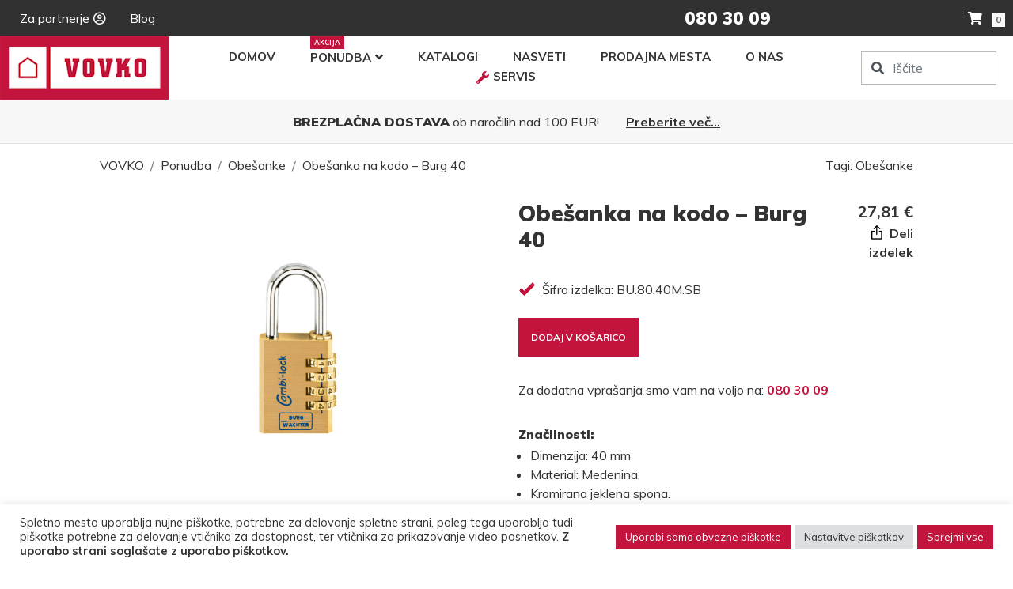

--- FILE ---
content_type: text/html; charset=UTF-8
request_url: https://www.vovko.si/izdelek/obesanka-na-kodo-burg-40/
body_size: 19195
content:
<!DOCTYPE html>
<html lang="sl-SI">
<head>
  <base href="https://www.vovko.si">
  <meta charset="UTF-8">
  <meta name="viewport" content="width=device-width, initial-scale=1, shrink-to-fit=no">
  <meta http-equiv="X-UA-Compatible" content="IE=edge">
  <title>Obešanka na kodo - Burg 40 - VOVKO</title>
  <link rel="profile" href="https://gmpg.org/xfn/11">
  <link rel="pingback" href="https://www.vovko.si/xmlrpc.php">
  <link href="/favicon.ico" rel="shortcut icon">
  
  <meta name='robots' content='index, follow, max-image-preview:large, max-snippet:-1, max-video-preview:-1'/>

	<!-- This site is optimized with the Yoast SEO plugin v26.6 - https://yoast.com/wordpress/plugins/seo/ -->
	<link rel="canonical" href="https://www.vovko.si/izdelek/obesanka-na-kodo-burg-40/"/>
	<meta property="og:locale" content="sl_SI"/>
	<meta property="og:type" content="article"/>
	<meta property="og:title" content="Obešanka na kodo - Burg 40 - VOVKO"/>
	<meta property="og:description" content="Dimenzije obešank: &nbsp;"/>
	<meta property="og:url" content="https://www.vovko.si/izdelek/obesanka-na-kodo-burg-40/"/>
	<meta property="og:site_name" content="VOVKO"/>
	<meta property="article:publisher" content="https://www.facebook.com/vovko.si?ref=br_tf"/>
	<meta property="article:modified_time" content="2020-11-23T13:58:06+00:00"/>
	<meta property="og:image" content="https://www.vovko.si/wp-content/uploads/2020/11/bu.combi40-1.png"/>
	<meta property="og:image:width" content="748"/>
	<meta property="og:image:height" content="748"/>
	<meta property="og:image:type" content="image/png"/>
	<meta name="twitter:card" content="summary_large_image"/>
	<meta name="twitter:site" content="@vovko_"/>
	<script type="application/ld+json" class="yoast-schema-graph">{"@context":"https://schema.org","@graph":[{"@type":"WebPage","@id":"https://www.vovko.si/izdelek/obesanka-na-kodo-burg-40/","url":"https://www.vovko.si/izdelek/obesanka-na-kodo-burg-40/","name":"Obešanka na kodo - Burg 40 - VOVKO","isPartOf":{"@id":"https://www.vovko.si/#website"},"primaryImageOfPage":{"@id":"https://www.vovko.si/izdelek/obesanka-na-kodo-burg-40/#primaryimage"},"image":{"@id":"https://www.vovko.si/izdelek/obesanka-na-kodo-burg-40/#primaryimage"},"thumbnailUrl":"https://www.vovko.si/wp-content/uploads/2020/11/bu.combi40-1.png","datePublished":"2020-11-16T17:40:42+00:00","dateModified":"2020-11-23T13:58:06+00:00","breadcrumb":{"@id":"https://www.vovko.si/izdelek/obesanka-na-kodo-burg-40/#breadcrumb"},"inLanguage":"sl-SI","potentialAction":[{"@type":"ReadAction","target":["https://www.vovko.si/izdelek/obesanka-na-kodo-burg-40/"]}]},{"@type":"ImageObject","inLanguage":"sl-SI","@id":"https://www.vovko.si/izdelek/obesanka-na-kodo-burg-40/#primaryimage","url":"https://www.vovko.si/wp-content/uploads/2020/11/bu.combi40-1.png","contentUrl":"https://www.vovko.si/wp-content/uploads/2020/11/bu.combi40-1.png","width":748,"height":748},{"@type":"BreadcrumbList","@id":"https://www.vovko.si/izdelek/obesanka-na-kodo-burg-40/#breadcrumb","itemListElement":[{"@type":"ListItem","position":1,"name":"Home","item":"https://www.vovko.si/"},{"@type":"ListItem","position":2,"name":"Izdelki","item":"https://www.vovko.si/izdelek/"},{"@type":"ListItem","position":3,"name":"Obešanka na kodo &#8211; Burg 40"}]},{"@type":"WebSite","@id":"https://www.vovko.si/#website","url":"https://www.vovko.si/","name":"VOVKO","description":"Protivlomna vrata, vhodna vrata, okovje za vrata","publisher":{"@id":"https://www.vovko.si/#organization"},"potentialAction":[{"@type":"SearchAction","target":{"@type":"EntryPoint","urlTemplate":"https://www.vovko.si/?s={search_term_string}"},"query-input":{"@type":"PropertyValueSpecification","valueRequired":true,"valueName":"search_term_string"}}],"inLanguage":"sl-SI"},{"@type":"Organization","@id":"https://www.vovko.si/#organization","name":"Vovko","url":"https://www.vovko.si/","logo":{"@type":"ImageObject","inLanguage":"sl-SI","@id":"https://www.vovko.si/#/schema/logo/image/","url":"https://www.vovko.si/wp-content/uploads/2019/10/logo.png","contentUrl":"https://www.vovko.si/wp-content/uploads/2019/10/logo.png","width":400,"height":133,"caption":"Vovko"},"image":{"@id":"https://www.vovko.si/#/schema/logo/image/"},"sameAs":["https://www.facebook.com/vovko.si?ref=br_tf","https://x.com/vovko_","https://www.instagram.com/vovko.d.o.o/","https://www.youtube.com/channel/UCSmWu_1Dap9HBpxTEjolIog"]}]}</script>
	<!-- / Yoast SEO plugin. -->


<link rel='dns-prefetch' href='//maps.googleapis.com'/>
<link rel='dns-prefetch' href='//stackpath.bootstrapcdn.com'/>
<link rel='dns-prefetch' href='//cdn.jsdelivr.net'/>
<link rel='dns-prefetch' href='//code.jquery.com'/>
<link rel='dns-prefetch' href='//www.googletagmanager.com'/>
<link rel='dns-prefetch' href='//stats.wp.com'/>
<link rel='dns-prefetch' href='//fonts.googleapis.com'/>
<link rel='dns-prefetch' href='//cdnjs.cloudflare.com'/>
<link rel="alternate" title="oEmbed (JSON)" type="application/json+oembed" href="https://www.vovko.si/wp-json/oembed/1.0/embed?url=https%3A%2F%2Fwww.vovko.si%2Fizdelek%2Fobesanka-na-kodo-burg-40%2F&#038;lang=sl"/>
<link rel="alternate" title="oEmbed (XML)" type="text/xml+oembed" href="https://www.vovko.si/wp-json/oembed/1.0/embed?url=https%3A%2F%2Fwww.vovko.si%2Fizdelek%2Fobesanka-na-kodo-burg-40%2F&#038;format=xml&#038;lang=sl"/>
<style id='wp-img-auto-sizes-contain-inline-css' type='text/css'>img:is([sizes=auto i],[sizes^="auto," i]){contain-intrinsic-size:3000px 1500px}</style>
<style id='wp-emoji-styles-inline-css' type='text/css'>img.wp-smiley,img.emoji{display:inline!important;border:none!important;box-shadow:none!important;height:1em!important;width:1em!important;margin:0 .07em!important;vertical-align:-.1em!important;background:none!important;padding:0!important}</style>
<style id='wp-block-library-inline-css' type='text/css'>:root{--wp-block-synced-color:#7a00df;--wp-block-synced-color--rgb:122 , 0 , 223;--wp-bound-block-color:var(--wp-block-synced-color);--wp-editor-canvas-background:#ddd;--wp-admin-theme-color:#007cba;--wp-admin-theme-color--rgb:0 , 124 , 186;--wp-admin-theme-color-darker-10:#006ba1;--wp-admin-theme-color-darker-10--rgb:0 , 107 , 160.5;--wp-admin-theme-color-darker-20:#005a87;--wp-admin-theme-color-darker-20--rgb:0 , 90 , 135;--wp-admin-border-width-focus:2px}@media (min-resolution:192dpi){:root{--wp-admin-border-width-focus:1.5px}}.wp-element-button{cursor:pointer}:root .has-very-light-gray-background-color{background-color:#eee}:root .has-very-dark-gray-background-color{background-color:#313131}:root .has-very-light-gray-color{color:#eee}:root .has-very-dark-gray-color{color:#313131}:root .has-vivid-green-cyan-to-vivid-cyan-blue-gradient-background{background:linear-gradient(135deg,#00d084,#0693e3)}:root .has-purple-crush-gradient-background{background:linear-gradient(135deg,#34e2e4,#4721fb 50%,#ab1dfe)}:root .has-hazy-dawn-gradient-background{background:linear-gradient(135deg,#faaca8,#dad0ec)}:root .has-subdued-olive-gradient-background{background:linear-gradient(135deg,#fafae1,#67a671)}:root .has-atomic-cream-gradient-background{background:linear-gradient(135deg,#fdd79a,#004a59)}:root .has-nightshade-gradient-background{background:linear-gradient(135deg,#330968,#31cdcf)}:root .has-midnight-gradient-background{background:linear-gradient(135deg,#020381,#2874fc)}:root{--wp--preset--font-size--normal:16px;--wp--preset--font-size--huge:42px}.has-regular-font-size{font-size:1em}.has-larger-font-size{font-size:2.625em}.has-normal-font-size{font-size:var(--wp--preset--font-size--normal)}.has-huge-font-size{font-size:var(--wp--preset--font-size--huge)}.has-text-align-center{text-align:center}.has-text-align-left{text-align:left}.has-text-align-right{text-align:right}.has-fit-text{white-space:nowrap!important}#end-resizable-editor-section{display:none}.aligncenter{clear:both}.items-justified-left{justify-content:flex-start}.items-justified-center{justify-content:center}.items-justified-right{justify-content:flex-end}.items-justified-space-between{justify-content:space-between}.screen-reader-text{border:0;clip-path:inset(50%);height:1px;margin:-1px;overflow:hidden;padding:0;position:absolute;width:1px;word-wrap:normal!important}.screen-reader-text:focus{background-color:#ddd;clip-path:none;color:#444;display:block;font-size:1em;height:auto;left:5px;line-height:normal;padding:15px 23px 14px;text-decoration:none;top:5px;width:auto;z-index:100000}html :where(.has-border-color){border-style:solid}html :where([style*=border-top-color]){border-top-style:solid}html :where([style*=border-right-color]){border-right-style:solid}html :where([style*=border-bottom-color]){border-bottom-style:solid}html :where([style*=border-left-color]){border-left-style:solid}html :where([style*=border-width]){border-style:solid}html :where([style*=border-top-width]){border-top-style:solid}html :where([style*=border-right-width]){border-right-style:solid}html :where([style*=border-bottom-width]){border-bottom-style:solid}html :where([style*=border-left-width]){border-left-style:solid}html :where(img[class*=wp-image-]){height:auto;max-width:100%}:where(figure){margin:0 0 1em}html :where(.is-position-sticky){--wp-admin--admin-bar--position-offset:var(--wp-admin--admin-bar--height,0)}@media screen and (max-width:600px){html :where(.is-position-sticky){--wp-admin--admin-bar--position-offset:0}}</style><style id='global-styles-inline-css' type='text/css'>:root{--wp--preset--aspect-ratio--square:1;--wp--preset--aspect-ratio--4-3: 4/3;--wp--preset--aspect-ratio--3-4: 3/4;--wp--preset--aspect-ratio--3-2: 3/2;--wp--preset--aspect-ratio--2-3: 2/3;--wp--preset--aspect-ratio--16-9: 16/9;--wp--preset--aspect-ratio--9-16: 9/16;--wp--preset--color--black:#000;--wp--preset--color--cyan-bluish-gray:#abb8c3;--wp--preset--color--white:#fff;--wp--preset--color--pale-pink:#f78da7;--wp--preset--color--vivid-red:#cf2e2e;--wp--preset--color--luminous-vivid-orange:#ff6900;--wp--preset--color--luminous-vivid-amber:#fcb900;--wp--preset--color--light-green-cyan:#7bdcb5;--wp--preset--color--vivid-green-cyan:#00d084;--wp--preset--color--pale-cyan-blue:#8ed1fc;--wp--preset--color--vivid-cyan-blue:#0693e3;--wp--preset--color--vivid-purple:#9b51e0;--wp--preset--gradient--vivid-cyan-blue-to-vivid-purple:linear-gradient(135deg,#0693e3 0%,#9b51e0 100%);--wp--preset--gradient--light-green-cyan-to-vivid-green-cyan:linear-gradient(135deg,#7adcb4 0%,#00d082 100%);--wp--preset--gradient--luminous-vivid-amber-to-luminous-vivid-orange:linear-gradient(135deg,#fcb900 0%,#ff6900 100%);--wp--preset--gradient--luminous-vivid-orange-to-vivid-red:linear-gradient(135deg,#ff6900 0%,#cf2e2e 100%);--wp--preset--gradient--very-light-gray-to-cyan-bluish-gray:linear-gradient(135deg,#eee 0%,#a9b8c3 100%);--wp--preset--gradient--cool-to-warm-spectrum:linear-gradient(135deg,#4aeadc 0%,#9778d1 20%,#cf2aba 40%,#ee2c82 60%,#fb6962 80%,#fef84c 100%);--wp--preset--gradient--blush-light-purple:linear-gradient(135deg,#ffceec 0%,#9896f0 100%);--wp--preset--gradient--blush-bordeaux:linear-gradient(135deg,#fecda5 0%,#fe2d2d 50%,#6b003e 100%);--wp--preset--gradient--luminous-dusk:linear-gradient(135deg,#ffcb70 0%,#c751c0 50%,#4158d0 100%);--wp--preset--gradient--pale-ocean:linear-gradient(135deg,#fff5cb 0%,#b6e3d4 50%,#33a7b5 100%);--wp--preset--gradient--electric-grass:linear-gradient(135deg,#caf880 0%,#71ce7e 100%);--wp--preset--gradient--midnight:linear-gradient(135deg,#020381 0%,#2874fc 100%);--wp--preset--font-size--small:13px;--wp--preset--font-size--medium:20px;--wp--preset--font-size--large:36px;--wp--preset--font-size--x-large:42px;--wp--preset--spacing--20:.44rem;--wp--preset--spacing--30:.67rem;--wp--preset--spacing--40:1rem;--wp--preset--spacing--50:1.5rem;--wp--preset--spacing--60:2.25rem;--wp--preset--spacing--70:3.38rem;--wp--preset--spacing--80:5.06rem;--wp--preset--shadow--natural:6px 6px 9px rgba(0,0,0,.2);--wp--preset--shadow--deep:12px 12px 50px rgba(0,0,0,.4);--wp--preset--shadow--sharp:6px 6px 0 rgba(0,0,0,.2);--wp--preset--shadow--outlined:6px 6px 0 -3px #fff , 6px 6px #000;--wp--preset--shadow--crisp:6px 6px 0 #000}:where(.is-layout-flex){gap:.5em}:where(.is-layout-grid){gap:.5em}body .is-layout-flex{display:flex}.is-layout-flex{flex-wrap:wrap;align-items:center}.is-layout-flex > :is(*, div){margin:0}body .is-layout-grid{display:grid}.is-layout-grid > :is(*, div){margin:0}:where(.wp-block-columns.is-layout-flex){gap:2em}:where(.wp-block-columns.is-layout-grid){gap:2em}:where(.wp-block-post-template.is-layout-flex){gap:1.25em}:where(.wp-block-post-template.is-layout-grid){gap:1.25em}.has-black-color{color:var(--wp--preset--color--black)!important}.has-cyan-bluish-gray-color{color:var(--wp--preset--color--cyan-bluish-gray)!important}.has-white-color{color:var(--wp--preset--color--white)!important}.has-pale-pink-color{color:var(--wp--preset--color--pale-pink)!important}.has-vivid-red-color{color:var(--wp--preset--color--vivid-red)!important}.has-luminous-vivid-orange-color{color:var(--wp--preset--color--luminous-vivid-orange)!important}.has-luminous-vivid-amber-color{color:var(--wp--preset--color--luminous-vivid-amber)!important}.has-light-green-cyan-color{color:var(--wp--preset--color--light-green-cyan)!important}.has-vivid-green-cyan-color{color:var(--wp--preset--color--vivid-green-cyan)!important}.has-pale-cyan-blue-color{color:var(--wp--preset--color--pale-cyan-blue)!important}.has-vivid-cyan-blue-color{color:var(--wp--preset--color--vivid-cyan-blue)!important}.has-vivid-purple-color{color:var(--wp--preset--color--vivid-purple)!important}.has-black-background-color{background-color:var(--wp--preset--color--black)!important}.has-cyan-bluish-gray-background-color{background-color:var(--wp--preset--color--cyan-bluish-gray)!important}.has-white-background-color{background-color:var(--wp--preset--color--white)!important}.has-pale-pink-background-color{background-color:var(--wp--preset--color--pale-pink)!important}.has-vivid-red-background-color{background-color:var(--wp--preset--color--vivid-red)!important}.has-luminous-vivid-orange-background-color{background-color:var(--wp--preset--color--luminous-vivid-orange)!important}.has-luminous-vivid-amber-background-color{background-color:var(--wp--preset--color--luminous-vivid-amber)!important}.has-light-green-cyan-background-color{background-color:var(--wp--preset--color--light-green-cyan)!important}.has-vivid-green-cyan-background-color{background-color:var(--wp--preset--color--vivid-green-cyan)!important}.has-pale-cyan-blue-background-color{background-color:var(--wp--preset--color--pale-cyan-blue)!important}.has-vivid-cyan-blue-background-color{background-color:var(--wp--preset--color--vivid-cyan-blue)!important}.has-vivid-purple-background-color{background-color:var(--wp--preset--color--vivid-purple)!important}.has-black-border-color{border-color:var(--wp--preset--color--black)!important}.has-cyan-bluish-gray-border-color{border-color:var(--wp--preset--color--cyan-bluish-gray)!important}.has-white-border-color{border-color:var(--wp--preset--color--white)!important}.has-pale-pink-border-color{border-color:var(--wp--preset--color--pale-pink)!important}.has-vivid-red-border-color{border-color:var(--wp--preset--color--vivid-red)!important}.has-luminous-vivid-orange-border-color{border-color:var(--wp--preset--color--luminous-vivid-orange)!important}.has-luminous-vivid-amber-border-color{border-color:var(--wp--preset--color--luminous-vivid-amber)!important}.has-light-green-cyan-border-color{border-color:var(--wp--preset--color--light-green-cyan)!important}.has-vivid-green-cyan-border-color{border-color:var(--wp--preset--color--vivid-green-cyan)!important}.has-pale-cyan-blue-border-color{border-color:var(--wp--preset--color--pale-cyan-blue)!important}.has-vivid-cyan-blue-border-color{border-color:var(--wp--preset--color--vivid-cyan-blue)!important}.has-vivid-purple-border-color{border-color:var(--wp--preset--color--vivid-purple)!important}.has-vivid-cyan-blue-to-vivid-purple-gradient-background{background:var(--wp--preset--gradient--vivid-cyan-blue-to-vivid-purple)!important}.has-light-green-cyan-to-vivid-green-cyan-gradient-background{background:var(--wp--preset--gradient--light-green-cyan-to-vivid-green-cyan)!important}.has-luminous-vivid-amber-to-luminous-vivid-orange-gradient-background{background:var(--wp--preset--gradient--luminous-vivid-amber-to-luminous-vivid-orange)!important}.has-luminous-vivid-orange-to-vivid-red-gradient-background{background:var(--wp--preset--gradient--luminous-vivid-orange-to-vivid-red)!important}.has-very-light-gray-to-cyan-bluish-gray-gradient-background{background:var(--wp--preset--gradient--very-light-gray-to-cyan-bluish-gray)!important}.has-cool-to-warm-spectrum-gradient-background{background:var(--wp--preset--gradient--cool-to-warm-spectrum)!important}.has-blush-light-purple-gradient-background{background:var(--wp--preset--gradient--blush-light-purple)!important}.has-blush-bordeaux-gradient-background{background:var(--wp--preset--gradient--blush-bordeaux)!important}.has-luminous-dusk-gradient-background{background:var(--wp--preset--gradient--luminous-dusk)!important}.has-pale-ocean-gradient-background{background:var(--wp--preset--gradient--pale-ocean)!important}.has-electric-grass-gradient-background{background:var(--wp--preset--gradient--electric-grass)!important}.has-midnight-gradient-background{background:var(--wp--preset--gradient--midnight)!important}.has-small-font-size{font-size:var(--wp--preset--font-size--small)!important}.has-medium-font-size{font-size:var(--wp--preset--font-size--medium)!important}.has-large-font-size{font-size:var(--wp--preset--font-size--large)!important}.has-x-large-font-size{font-size:var(--wp--preset--font-size--x-large)!important}</style>

<style id='classic-theme-styles-inline-css' type='text/css'>.wp-block-button__link{color:#fff;background-color:#32373c;border-radius:9999px;box-shadow:none;text-decoration:none;padding:calc(.667em + 2px) calc(1.333em + 2px);font-size:1.125em}.wp-block-file__button{background:#32373c;color:#fff;text-decoration:none}</style>
<link rel='stylesheet' id='cookie-law-info-css' href='https://www.vovko.si/wp-content/plugins/cookie-law-info/legacy/public/css/cookie-law-info-public.css?ver=3.3.8' type='text/css' media='all'/>
<link rel='stylesheet' id='cookie-law-info-gdpr-css' href='https://www.vovko.si/wp-content/plugins/cookie-law-info/legacy/public/css/cookie-law-info-gdpr.css?ver=3.3.8' type='text/css' media='all'/>
<link rel='stylesheet' id='muli-font-css' href='https://fonts.googleapis.com/css?family=Muli%3A200%2C300%2C400%2C600%2C700%2C800%2C900&#038;display=swap&#038;subset=latin-ext&#038;ver=6.9' type='text/css' media='all'/>
<link rel='stylesheet' id='bootstrap-css' href='https://stackpath.bootstrapcdn.com/bootstrap/4.3.1/css/bootstrap.min.css?ver=6.9' type='text/css' media='all'/>
<link rel='stylesheet' id='fancybox-css' href='https://cdn.jsdelivr.net/gh/fancyapps/fancybox@3.5.7/dist/jquery.fancybox.min.css?ver=6.9' type='text/css' media='all'/>
<link rel='stylesheet' id='font-awesome-css' href='https://cdnjs.cloudflare.com/ajax/libs/font-awesome/5.15.1/css/all.min.css?ver=6.9' type='text/css' media='all'/>
<link rel='stylesheet' id='slick-css' href='https://cdn.jsdelivr.net/npm/slick-carousel@1.8.1/slick/slick.css?ver=6.9' type='text/css' media='all'/>
<link rel='stylesheet' id='slick-theme-css' href='https://cdn.jsdelivr.net/npm/slick-carousel@1.8.1/slick/slick-theme.css?ver=6.9' type='text/css' media='all'/>
<link rel='stylesheet' id='jquery-ui-css' href='https://www.vovko.si/wp-content/themes/vovko/js/jquery-ui/jquery-ui.structure.min.css?ver=6.9' type='text/css' media='all'/>
<link rel='stylesheet' id='jquery-ui-theme-css' href='https://www.vovko.si/wp-content/themes/vovko/js/jquery-ui/jquery-ui.theme.min.css?ver=6.9' type='text/css' media='all'/>
<link rel='stylesheet' id='style-css' href='https://www.vovko.si/wp-content/themes/vovko/style.css?v=20241213&#038;ver=6.9' type='text/css' media='all'/>
<script type="text/javascript" src="https://www.vovko.si/wp-includes/js/jquery/jquery.min.js?ver=3.7.1" id="jquery-core-js"></script>
<script type="text/javascript" src="https://www.vovko.si/wp-includes/js/jquery/jquery-migrate.min.js?ver=3.4.1" id="jquery-migrate-js"></script>
<script type="text/javascript" id="cookie-law-info-js-extra">//<![CDATA[
var Cli_Data={"nn_cookie_ids":["_ga","_gid","_gat_gtag_UA_4865719_3","pll_language","cookielawinfo-checkbox-others","test_cookie","_fbp","fr","_ga_2Z6BQ6BBLE","_gcl_au","CookieLawInfoConsent","cookielawinfo-checkbox-necessary","cookielawinfo-checkbox-functional","cookielawinfo-checkbox-performance","cookielawinfo-checkbox-analytics","cookielawinfo-checkbox-advertisement","_id","PHPSESSID"],"cookielist":[],"non_necessary_cookies":{"ostali-piskotki":["_id"],"obvezni-piskotki":["CookieLawInfoConsent","PHPSESSID"],"oglasni-piskotki":["test_cookie","_fbp","fr"],"analiticni-piskotki":["_ga","_gid","_gat_gtag_UA_4865719_3","_ga_2Z6BQ6BBLE","_gcl_au"],"funkcionalni-piskotki":["pll_language"]},"ccpaEnabled":"","ccpaRegionBased":"","ccpaBarEnabled":"","strictlyEnabled":["necessary","obligatoire"],"ccpaType":"gdpr","js_blocking":"1","custom_integration":"","triggerDomRefresh":"","secure_cookies":""};var cli_cookiebar_settings={"animate_speed_hide":"500","animate_speed_show":"500","background":"#FFF","border":"#b1a6a6c2","border_on":"","button_1_button_colour":"#c3143d","button_1_button_hover":"#9c1031","button_1_link_colour":"#fff","button_1_as_button":"1","button_1_new_win":"","button_2_button_colour":"#333","button_2_button_hover":"#292929","button_2_link_colour":"#444","button_2_as_button":"","button_2_hidebar":"","button_3_button_colour":"#dedfe0","button_3_button_hover":"#b2b2b3","button_3_link_colour":"#333333","button_3_as_button":"1","button_3_new_win":"","button_4_button_colour":"#dedfe0","button_4_button_hover":"#b2b2b3","button_4_link_colour":"#333333","button_4_as_button":"1","button_7_button_colour":"#c3143d","button_7_button_hover":"#9c1031","button_7_link_colour":"#fff","button_7_as_button":"1","button_7_new_win":"","font_family":"inherit","header_fix":"","notify_animate_hide":"1","notify_animate_show":"","notify_div_id":"#cookie-law-info-bar","notify_position_horizontal":"left","notify_position_vertical":"bottom","scroll_close":"","scroll_close_reload":"","accept_close_reload":"","reject_close_reload":"","showagain_tab":"1","showagain_background":"#fff","showagain_border":"#000","showagain_div_id":"#cookie-law-info-again","showagain_x_position":"15px","text":"#333333","show_once_yn":"","show_once":"10000","logging_on":"","as_popup":"","popup_overlay":"1","bar_heading_text":"","cookie_bar_as":"banner","popup_showagain_position":"bottom-right","widget_position":"left"};var log_object={"ajax_url":"https://www.vovko.si/wp-admin/admin-ajax.php"};
//]]></script>
<script type="text/javascript" src="https://www.vovko.si/wp-content/plugins/cookie-law-info/legacy/public/js/cookie-law-info-public.js?ver=3.3.8" id="cookie-law-info-js"></script>

<!-- Google tag (gtag.js) snippet added by Site Kit -->
<!-- Google Analytics snippet added by Site Kit -->
<script type="text/javascript" src="https://www.googletagmanager.com/gtag/js?id=G-2Z6BQ6BBLE" id="google_gtagjs-js" async></script>
<script type="text/javascript" id="google_gtagjs-js-after">//<![CDATA[
window.dataLayer=window.dataLayer||[];function gtag(){dataLayer.push(arguments);}gtag("set","linker",{"domains":["www.vovko.si"]});gtag("js",new Date());gtag("set","developer_id.dZTNiMT",true);gtag("config","G-2Z6BQ6BBLE");
//]]></script>
<link rel="https://api.w.org/" href="https://www.vovko.si/wp-json/"/><link rel="alternate" title="JSON" type="application/json" href="https://www.vovko.si/wp-json/wp/v2/izdelek/7603"/><link rel="EditURI" type="application/rsd+xml" title="RSD" href="https://www.vovko.si/xmlrpc.php?rsd"/>
<meta name="generator" content="WordPress 6.9"/>
<link rel='shortlink' href='https://www.vovko.si/?p=7603'/>
<meta name="generator" content="Site Kit by Google 1.168.0"/>	<style>img#wpstats{display:none}</style>
		<link rel="icon" href="https://www.vovko.si/wp-content/uploads/2019/10/cropped-logo-150x150.png" sizes="32x32"/>
<link rel="icon" href="https://www.vovko.si/wp-content/uploads/2019/10/cropped-logo-300x300.png" sizes="192x192"/>
<link rel="apple-touch-icon" href="https://www.vovko.si/wp-content/uploads/2019/10/cropped-logo-300x300.png"/>
<meta name="msapplication-TileImage" content="https://www.vovko.si/wp-content/uploads/2019/10/cropped-logo-300x300.png"/>
  
  <!-- Global site tag (gtag.js) - Google Analytics -->
  <script async src="https://www.googletagmanager.com/gtag/js?id=G-2Z6BQ6BBLE"></script>
  <script>window.dataLayer=window.dataLayer||[];function gtag(){dataLayer.push(arguments);}gtag('js',new Date());gtag('config','G-2Z6BQ6BBLE');</script>
  
  <!-- Global site tag (gtag.js) - Google Ads: 1062927958 -->
<script async src="https://www.googletagmanager.com/gtag/js?id=AW-1062927958"></script>
<script>window.dataLayer=window.dataLayer||[];function gtag(){dataLayer.push(arguments);}gtag('js',new Date());gtag('config','AW-1062927958');</script>
  
  <script>var templateUri="https://www.vovko.si/wp-content/themes/vovko";</script>
<link rel='stylesheet' id='cookie-law-info-table-css' href='https://www.vovko.si/wp-content/plugins/cookie-law-info/legacy/public/css/cookie-law-info-table.css?ver=3.3.8' type='text/css' media='all'/>
<link rel='stylesheet' id='wpforms-classic-full-css' href='https://www.vovko.si/wp-content/plugins/wpforms-lite/assets/css/frontend/classic/wpforms-full.min.css?ver=1.9.8.7' type='text/css' media='all'/>
</head>

<body class="wp-singular izdelek-template-default single single-izdelek postid-7603 wp-theme-vovko main-pageid-0">
  <header>
    <div id="top">
      <div class="container-fluid">
        <div class="row">
                      <div class="col-4 position-relative">
              <div class="menu-top-container"><ul id="menu-top" class="menu"><li id="menu-item-98" class="menu-item menu-item-type-post_type menu-item-object-page menu-item-98"><a href="https://www.vovko.si/za-partnerje/">Za partnerje</a></li>
<li id="menu-item-13221" class="menu-item menu-item-type-taxonomy menu-item-object-category menu-item-13221"><a href="https://www.vovko.si/kategorija/blog/">Blog</a></li>
</ul></div>                          </div>
                      <div class="col-4 position-relative">
              			<div class="textwidget"><p><!--Za nujne primere smo dosegljivi 24/7 na: <a href="tel:041773659"><strong>041 773 659</strong></a>--></p>
</div>
		                          </div>
                      <div class="col-4 position-relative">
              <div class="textwidget custom-html-widget"><a href="tel:0803009"><strong style="font-size: 22px; font-weight: 900;">080 30 09</strong></a></div>              <div class="d-block cart-holder position-absolute text-nowrap" style="right: 0;"><a href="https://www.vovko.si/kosarica/"><i class="fa fa-shopping-cart mr-2"></i> <span class="badge badge-light">0</span></a></div>            </div>
                  </div>
      </div>
    </div>
  
    <div class="container-fluid p-0">
      <div class="row no-gutters">
        <div class="col-4 d-block d-md-none"><table><tr>
          <td>
            <i class="fa fa-bars mobile-menu mr-4 ml-2"></i>
            <a href="https://www.vovko.si/iskanje/"><i class="fa fa-search"></i></a>
          </td>
        </tr></table></div>
        <div class="col-4 col-md-3 col-lg-2 logo-container"><table><tr><td><a id="logo" href="https://www.vovko.si"><img class="img-fluid" src="https://www.vovko.si/wp-content/themes/vovko/images/logo.png"/></a></td></tr></table></div>
        <div class="col-4 d-block d-md-none text-right"><table><tr>
          <td>
            <a href="tel:0803009"><i class="fa fa-phone mr-4"></i></a>
            <div class="cart-holder"><a href="https://www.vovko.si/kosarica/"><i class="fa fa-shopping-cart mr-2"></i> <span class="badge badge-light">0</span></a></div>
          </td>
        </tr></table></div>
        <div class="col-sm-6 col-md-8 col-lg-8">
          <table><tr><td style="height: auto;">
            <div class="site-menu">
              <nav>
                <i class="fa fa-times mobile-menu mr-4 ml-2 d-block d-md-none"></i>
                <div class="menu-header-container"><ul id="menu-header" class="menu"><li id="menu-item-70" class="menu-item menu-item-type-post_type menu-item-object-page menu-item-home menu-item-70"><a href="https://www.vovko.si/">Domov</a></li>
<li id="menu-item-71" class="menu-item menu-item-type-post_type menu-item-object-page menu-item-has-children menu-item-71"><a href="https://www.vovko.si/ponudba/">Ponudba</a>
<ul class="sub-menu">
	<li id="menu-item-72" class="menu-item menu-item-type-post_type menu-item-object-page menu-item-72"><a href="https://www.vovko.si/ponudba/protivlomna-vrata/">Protivlomna vrata</a></li>
	<li id="menu-item-14349" class="menu-item menu-item-type-post_type menu-item-object-page menu-item-14349"><a href="https://www.vovko.si/ponudba/vrata-za-kletne-prostore/">Vrata za kletne prostore</a></li>
	<li id="menu-item-73" class="menu-item menu-item-type-post_type menu-item-object-page menu-item-73"><a href="https://www.vovko.si/ponudba/kljuke/">Kljuke</a></li>
	<li id="menu-item-74" class="menu-item menu-item-type-post_type menu-item-object-page menu-item-74"><a href="https://www.vovko.si/ponudba/cilindricni-vlozki/">Cilindrični vložki</a></li>
	<li id="menu-item-75" class="menu-item menu-item-type-post_type menu-item-object-page menu-item-75"><a href="https://www.vovko.si/ponudba/kontrola-pristopa/">Kontrola pristopa</a></li>
	<li id="menu-item-76" class="menu-item menu-item-type-post_type menu-item-object-page menu-item-76"><a href="https://www.vovko.si/ponudba/kljucavnice/">Ključavnice</a></li>
	<li id="menu-item-77" class="menu-item menu-item-type-post_type menu-item-object-page menu-item-77"><a href="https://www.vovko.si/ponudba/elektricne-kljucavnice-odmikaci/">Električne ključavnice (odmikači)</a></li>
	<li id="menu-item-78" class="menu-item menu-item-type-post_type menu-item-object-page menu-item-78"><a href="https://www.vovko.si/ponudba/antipanik-kljucavnice/">Antipanik ključavnice</a></li>
	<li id="menu-item-79" class="menu-item menu-item-type-post_type menu-item-object-page menu-item-79"><a href="https://www.vovko.si/ponudba/kljucavnice-za-kolesa-motorje/">Ključavnice za kolesa (obešanka)</a></li>
	<li id="menu-item-80" class="menu-item menu-item-type-post_type menu-item-object-page menu-item-80"><a href="https://www.vovko.si/ponudba/vodila-za-drsna-vrata/">Vodila za drsna vrata</a></li>
	<li id="menu-item-81" class="menu-item menu-item-type-post_type menu-item-object-page menu-item-81"><a href="https://www.vovko.si/ponudba/zapirala-za-vrata/">Zapirala za vrata</a></li>
	<li id="menu-item-82" class="menu-item menu-item-type-post_type menu-item-object-page menu-item-82"><a href="https://www.vovko.si/ponudba/tesnila-za-vrata/">Tesnila za vrata</a></li>
	<li id="menu-item-83" class="menu-item menu-item-type-post_type menu-item-object-page menu-item-83"><a href="https://www.vovko.si/ponudba/sefi-trezorji-blagajne/">Sefi, trezorji, blagajne</a></li>
	<li id="menu-item-84" class="menu-item menu-item-type-post_type menu-item-object-page menu-item-84"><a href="https://www.vovko.si/ponudba/postni-nabiralniki/">Poštni nabiralniki</a></li>
	<li id="menu-item-4573" class="menu-item menu-item-type-post_type menu-item-object-page menu-item-4573"><a href="https://www.vovko.si/ponudba/gumbi/">Gumbi in ročaji</a></li>
	<li id="menu-item-85" class="menu-item menu-item-type-post_type menu-item-object-page menu-item-85"><a href="https://www.vovko.si/ponudba/varnostna-zascita-vrat-in-oken/">Varnostna zaščita vrat in oken</a></li>
	<li id="menu-item-86" class="menu-item menu-item-type-post_type menu-item-object-page menu-item-86"><a href="https://www.vovko.si/ponudba/okenske-kljuke/">Okenske kljuke</a></li>
	<li id="menu-item-87" class="menu-item menu-item-type-post_type menu-item-object-page menu-item-87"><a href="https://www.vovko.si/ponudba/dodatki-za-vrata/">Dodatki za vrata</a></li>
	<li id="menu-item-88" class="menu-item menu-item-type-post_type menu-item-object-page menu-item-88"><a href="https://www.vovko.si/ponudba/izdelava-kljucev-avto-kljucev/">Izdelava ključev in avto ključev</a></li>
</ul>
</li>
<li id="menu-item-92" class="menu-item menu-item-type-post_type menu-item-object-page menu-item-92"><a href="https://www.vovko.si/katalogi/">Katalogi</a></li>
<li id="menu-item-123" class="menu-item menu-item-type-taxonomy menu-item-object-category menu-item-123"><a href="https://www.vovko.si/kategorija/nasveti/">Nasveti</a></li>
<li id="menu-item-94" class="menu-item menu-item-type-post_type menu-item-object-page menu-item-94"><a href="https://www.vovko.si/prodajna-mesta/">Prodajna mesta</a></li>
<li id="menu-item-93" class="menu-item menu-item-type-post_type menu-item-object-page menu-item-93"><a href="https://www.vovko.si/o-nas/">O nas</a></li>
<li id="menu-item-95" class="menu-item menu-item-type-post_type menu-item-object-page menu-item-95"><a href="https://www.vovko.si/servis/">Servis</a></li>
</ul></div>              </nav>
            </div>
          </td></tr></table>
        </div>
        <div class="col-sm-6 col-md-4 col-lg-2 search">
          <table><tr><td>
            <form method="get" action="/">
              <div class="input-group header-search">
                <div class="input-group-prepend">
                  <span class="input-group-text"><i class="fa fa-search"></i></span>
                </div>
                <input name="s" type="text" class="form-control search-autocomplete" placeholder="Iščite"/>
              </div>
            </form>
          </td></tr></table>
        </div>
      </div>
    </div>
  </header>

  <div id="content"> 
    <main>
              <div id="sticky-news">
          <div class="container">
            <div class="row">
              <div class="col-12">
                                  <p><strong>BREZPLAČNA DOSTAVA</strong> ob naročilih nad 100 EUR!
 <a class="more" href="https://www.vovko.si/obvestila/2019/11/06/brezplacna-dostava/">Preberite več...</a></p>
                              </div>
            </div>
          </div>
        </div>
        <div id="product" class="" :class="{'app-loaded': isLoaded}">
  <div class="container-fluid">
    <div class="row">
      <div class="col-lg-10 offset-lg-1">
        <div class="row" id="product-details">
          <div class="col-12 col-md-8 mb-3 breadcrumbs"><nav aria-label="breadcrumb"><ol class="breadcrumb"><li class='breadcrumb-item'><a href='https://www.vovko.si'>VOVKO</a></li><li class='breadcrumb-item'><a href='https://www.vovko.si/ponudba/'>Ponudba</a></li><li class='breadcrumb-item'><a href='https://www.vovko.si/ponudba/obesanke/'>Obešanke</a></li><li class='breadcrumb-item'><a href='https://www.vovko.si/izdelek/obesanka-na-kodo-burg-40/'>Obešanka na kodo &#8211; Burg 40</a></li></ol></nav></div>
          <div class="col-12 col-md-4 mb-3 text-right tags-wrapper">Tagi:
             <a href="https://www.vovko.si/ponudba/obesanke/">Obešanke</a>          </div>

          <div class="col-12 col-lg-6 text-center">
            <div class="product-images">
                          <div class="product-image">
                <div class="image-4-3 text-center" style="background:url(https://www.vovko.si/wp-content/uploads/2020/11/bu.combi40-1.png) no-repeat scroll center center;background-size:contain"><img class="img-fluid invisible" src="https://www.vovko.si/wp-content/uploads/2020/11/bu.combi40-1.png" alt="obesanka-na-kodo-burg-40"></div>
              </div>
                        </div>
                        
                      </div>

          <div class="col-12 col-lg-6">
            <div class="title-wrapper">
              <div class="title">
                <h2>Obešanka na kodo &#8211; Burg 40</h2>
              </div>
                              <div class="price-share" id="product-price">
                                    <div class="price"><span class="price-prefix-from" style="display: none">Od</span>27,81 €</div>
                  <a class="share-wrapper" href="javascript:;">
                    <img class="share-icon" src="https://www.vovko.si/wp-content/themes/vovko/images/share-arrow.png"/> Deli izdelek</a>
                                  </div>
                          </div>

            <div class="">
              <div class="item-properties">
                  <div>Šifra izdelka: BU.80.40M.SB</div>              </div>

              <a href="javascript:;" data-product-id="7603" class="add-to-cart mt-4 btn btn-primary">Dodaj v košarico</a>
              
              <div class="price-calculator-wrapper">
                <div class="calculator-holder"></div>

                <product-cylinder-wrapper inline-template>
                  <div class="product-selection">
                    <product-selection :item="productsData"></product-selection>
                  </div>
                </product-cylinder-wrapper>
              </div>

                            
                            
              
              <div class="call-for-help">
                <p>Za dodatna vprašanja smo vam na voljo na:
                <a class="text-danger font-weight-bold" href="tel:0803009">080 30 09</a></p>
              </div>

                            <div id="product-intro"><h3><strong>Značilnosti:</strong></h3>
<ul>
<li>Dimenzija: 40 mm</li>
<li>Material: Medenina.</li>
<li>Kromirana jeklena spona.</li>
<li>Dvojno zaklepanje.</li>
<li>4-mestna kombinacija, ki jo lahko spremenite kadarkoli</li>
</ul>
<p>&nbsp;</p>
<p>Različne velikosti obešanke; 20mm, 30mm, 40mm</p>
<p>&nbsp;</p>
<h3>Obešanke na kodo</h3>
<p>Najbolj praktična rešitev za zaklepanje omaric, nahrbtnikov, kovčkov, itd.</p>
</div>
              
                          </div>
          </div>

          <div class="col-12 mb-4 mt-4">
            <h3><strong>Dimenzije obešank:</strong></h3>
<p>&nbsp;</p>
<p><img fetchpriority="high" decoding="async" class="alignnone wp-image-7598 size-large" src="https://www.vovko.si/wp-content/uploads/2020/11/mereburg-1-1024x256.png" alt="" width="1024" height="256" srcset="https://www.vovko.si/wp-content/uploads/2020/11/mereburg-1-1024x256.png 1024w, https://www.vovko.si/wp-content/uploads/2020/11/mereburg-1-300x75.png 300w, https://www.vovko.si/wp-content/uploads/2020/11/mereburg-1-768x192.png 768w, https://www.vovko.si/wp-content/uploads/2020/11/mereburg-1-1536x383.png 1536w, https://www.vovko.si/wp-content/uploads/2020/11/mereburg-1-2048x511.png 2048w" sizes="(max-width: 1024px) 100vw, 1024px"/></p>
            
                        
                      </div>
        </div>
      </div>
    </div>
  </div>
</div>


  <div id="product-related" class="mt-4">
    <div class="container-fluid">
      <div class="row">
        <div class="col-12 col-lg-2 mb-4"></div>
        <div class="col-12 col-lg-10 mb-4 text-center text-lg-left"><h4>Sorodni artikli</h4></div>
      </div>
      <div class="row justify-content-center">
        <div class="col-6 col-md-4 col-lg-2 mb-4">
  <a class="single-item single-product" href="https://www.vovko.si/izdelek/pravokotna-varnostna-obesanka-ma-680d/">
    <figure><table><tr><td><div><img src="https://www.vovko.si/wp-content/uploads/2020/11/680d-1-300x300.png" alt="pravokotna-varnostna-obesanka-ma-680d" class="img-fluid"/></div></td></tr></table></figure>
    <div class="font-weight-bold single-item-title">Pravokotna oklepna ključavnica MA.680D</div>
    <small class="mt-2 mb-2"><div>Šifra izdelka: MA.680EURD</div></small>
    <div><span class="price font-weight-bold">53,15 €</span> 
    <a href="https://www.vovko.si/izdelek/pravokotna-varnostna-obesanka-ma-680d/" class="btn btn-primary btn-sm d-block w-100 mt-2">V košarico</a>
        </div>
  </a>
</div><div class="col-6 col-md-4 col-lg-2 mb-4">
  <a class="single-item single-product" href="https://www.vovko.si/izdelek/varnostna-obesanka-ma-40d/">
    <figure><table><tr><td><div><img src="https://www.vovko.si/wp-content/uploads/2020/11/40d-1-300x300.png" alt="varnostna-obesanka-ma-40d" class="img-fluid"/></div></td></tr></table></figure>
    <div class="font-weight-bold single-item-title">Varnostna obešanka MA.40D</div>
    <small class="mt-2 mb-2"><div>Šifra izdelka: MA.40DPF</div></small>
    <div><span class="price font-weight-bold">30,76 €</span> 
    <a href="https://www.vovko.si/izdelek/varnostna-obesanka-ma-40d/" class="btn btn-primary btn-sm d-block w-100 mt-2">V košarico</a>
        </div>
  </a>
</div><div class="col-6 col-md-4 col-lg-2 mb-4">
  <a class="single-item single-product" href="https://www.vovko.si/izdelek/varnostna-obesanka-ma-1165-6kotni-lok/">
    <figure><table><tr><td><div><img src="https://www.vovko.si/wp-content/uploads/2020/11/1165-1-300x300.png" alt="varnostna-obesanka-ma-1165-6kotni-lok" class="img-fluid"/></div></td></tr></table></figure>
    <div class="font-weight-bold single-item-title">Varnostna obešanka MA.1165 - 6kotni lok</div>
    <small class="mt-2 mb-2"><div>Šifra izdelka: MA.1165EURD</div></small>
    <div><span class="price font-weight-bold">44,35 €</span> 
    <a href="https://www.vovko.si/izdelek/varnostna-obesanka-ma-1165-6kotni-lok/" class="btn btn-primary btn-sm d-block w-100 mt-2">V košarico</a>
        </div>
  </a>
</div><div class="col-6 col-md-4 col-lg-2 mb-4">
  <a class="single-item single-product" href="https://www.vovko.si/izdelek/varnostna-obesanka-ma-1155-6kotni-lok/">
    <figure><table><tr><td><div><img src="https://www.vovko.si/wp-content/uploads/2020/11/1155-1-300x300.png" alt="varnostna-obesanka-ma-1155-6kotni-lok" class="img-fluid"/></div></td></tr></table></figure>
    <div class="font-weight-bold single-item-title">Varnostna obešanka MA.1155 - 6kotni lok</div>
    <small class="mt-2 mb-2"><div>Šifra izdelka: MA.1155EURD</div></small>
    <div><span class="price font-weight-bold">37,75 €</span> 
    <a href="https://www.vovko.si/izdelek/varnostna-obesanka-ma-1155-6kotni-lok/" class="btn btn-primary btn-sm d-block w-100 mt-2">V košarico</a>
        </div>
  </a>
</div><div class="col-6 col-md-4 col-lg-2 mb-4">
  <a class="single-item single-product" href="https://www.vovko.si/izdelek/obesanka-marine-50mm-mod-60-50/">
    <figure><table><tr><td><div><img src="https://www.vovko.si/wp-content/uploads/2024/10/AMIG-8867-1-300x300.jpg" alt="obesanka-marine-50mm-mod-60-50" class="img-fluid"/></div></td></tr></table></figure>
    <div class="font-weight-bold single-item-title">Obešanka MARINE 50mm, MOD.60-50</div>
    <small class="mt-2 mb-2"><div>Blagovna znamka: AMIG</div><div>Šifra izdelka: AM.8869</div></small>
    <div><span class="price font-weight-bold">19,41 €</span> 
    <a href="https://www.vovko.si/izdelek/obesanka-marine-50mm-mod-60-50/" class="btn btn-primary btn-sm d-block w-100 mt-2">V košarico</a>
        </div>
  </a>
</div><div class="col-6 col-md-4 col-lg-2 mb-4">
  <a class="single-item single-product" href="https://www.vovko.si/izdelek/obesanka-marine-mod-60-40/">
    <figure><table><tr><td><div><img src="https://www.vovko.si/wp-content/uploads/2024/10/AMIG-8867-1-300x300.jpg" alt="obesanka-marine-mod-60-40" class="img-fluid"/></div></td></tr></table></figure>
    <div class="font-weight-bold single-item-title">Obešanka MARINE 40mm, MOD.60-40</div>
    <small class="mt-2 mb-2"><div>Blagovna znamka: AMIG</div><div>Šifra izdelka: AM.8868</div></small>
    <div><span class="price font-weight-bold">11,90 €</span> 
    <a href="https://www.vovko.si/izdelek/obesanka-marine-mod-60-40/" class="btn btn-primary btn-sm d-block w-100 mt-2">V košarico</a>
        </div>
  </a>
</div>      </div>
    </div>
  </div>


<script>gtag('event','view_item',{"items":[{"id":"7603","name":"Obešanka na kodo - Burg 40","list_name":"","brand":"","category":"","variant":"","list_position":0,"quantity":1,"price":"27.81"}]});</script>

    </main>

    <footer>
      <div class="container-fluid">
        <div class="row">
                    <div class="col-md-4 col-lg-2 footer"><div><div class="textwidget"><p><img class="alignnone wp-image-124" src="https://www.vovko.si/wp-content/uploads/2019/10/logo_white-300x73.png" alt="" width="200" height="49"/></p>
<p><!--<span style="color: #ff0000;">PRAZNIČNI DELOVNI ČAS PREVERITE</span> <a href="https://www.vovko.si/prodajna-mesta/"><span style="color: #3366ff;"><span style="color: #ffffff;"><strong><em>TUKAJ</em></strong></span></span></a>--></p>
<p><strong>Trgovina Setnikarjeva</strong><br/>
Setnikarjeva 1, 1000 Ljubljana<br/>
pon-pet: 7:30-17:00</p>
<p><strong><span style="color: #ff0000;">Sreda, 24.12.2025: 7:30 - 15:00</span></strong></p>
<p><strong><span style="color: #ff0000;">Sreda, 31.12.2025: 7:30 - 15:00</span></strong></p>
<p>&nbsp;</p>
<p><strong>Trgovina CityPark</strong><br/>
Moskovska 4, 1000 Ljubljana<br/>
pon-pet: 9:00-21:00, sob: 8:00-21:00</p>
<p><strong><span style="color: #ff0000;">Sreda, 24.12.2025: 8:00 - 17:00</span></strong></p>
<p><strong><span style="color: #ff0000;">Sreda, 31.12.2025: 8:00 - 17:00</span></strong></p>
<p>&nbsp;</p>
<p><strong>Salon protivlomnih vrat, Setnikarjeva</strong><br/>
Setnikarjeva 1, 1000 Ljubljana<br/>
pon-pet: 8:00-16:00</p>
<p><strong><span style="color: #ff0000;">Sreda, 24.12.2025: 8:00 - 15:00</span></strong></p>
<p><strong><span style="color: #ff0000;">Sreda, 31.12.2025: 8:00 - 15:00</span></strong></p>
</div></div></div>
                    <div class="col-md-4 col-lg-2 footer"><div><div class="menu-footer-1-container"><ul id="menu-footer-1" class="menu"><li id="menu-item-99" class="menu-item menu-item-type-post_type menu-item-object-page menu-item-99"><a href="https://www.vovko.si/ponudba/protivlomna-vrata/">Protivlomna vrata</a></li>
<li id="menu-item-11283" class="menu-item menu-item-type-post_type menu-item-object-page menu-item-11283"><a href="https://www.vovko.si/ponudba/protivlomna-vrata/protivlomna-vrata-za-stanovanja/">Protivlomna vrata za stanovanja</a></li>
<li id="menu-item-11284" class="menu-item menu-item-type-post_type menu-item-object-page menu-item-11284"><a href="https://www.vovko.si/ponudba/protivlomna-vrata/protivlomna-vrata-za-hise/">Protivlomna vrata za hiše</a></li>
<li id="menu-item-100" class="menu-item menu-item-type-post_type menu-item-object-page menu-item-100"><a href="https://www.vovko.si/ponudba/kljuke/">Kljuke</a></li>
<li id="menu-item-101" class="menu-item menu-item-type-post_type menu-item-object-page menu-item-101"><a href="https://www.vovko.si/ponudba/cilindricni-vlozki/">Cilindrični vložki</a></li>
<li id="menu-item-102" class="menu-item menu-item-type-post_type menu-item-object-page menu-item-102"><a href="https://www.vovko.si/ponudba/kontrola-pristopa/">Kontrola pristopa</a></li>
<li id="menu-item-103" class="menu-item menu-item-type-post_type menu-item-object-page menu-item-103"><a href="https://www.vovko.si/ponudba/kljucavnice/">Ključavnice</a></li>
<li id="menu-item-104" class="menu-item menu-item-type-post_type menu-item-object-page menu-item-104"><a href="https://www.vovko.si/ponudba/elektricne-kljucavnice-odmikaci/">Električne ključavnice (odmikači)</a></li>
<li id="menu-item-105" class="menu-item menu-item-type-post_type menu-item-object-page menu-item-105"><a href="https://www.vovko.si/ponudba/antipanik-kljucavnice/">Antipanik ključavnice</a></li>
<li id="menu-item-106" class="menu-item menu-item-type-post_type menu-item-object-page menu-item-106"><a href="https://www.vovko.si/ponudba/kljucavnice-za-kolesa-motorje/">Ključavnice za kolesa, motorje,&#8230;</a></li>
<li id="menu-item-107" class="menu-item menu-item-type-post_type menu-item-object-page menu-item-107"><a href="https://www.vovko.si/ponudba/vodila-za-drsna-vrata/">Vodila za drsna vrata</a></li>
<li id="menu-item-108" class="menu-item menu-item-type-post_type menu-item-object-page menu-item-108"><a href="https://www.vovko.si/ponudba/zapirala-za-vrata/">Zapirala za vrata</a></li>
</ul></div></div></div>
                    <div class="col-md-4 col-lg-2 footer"><div><div class="menu-footer-2-container"><ul id="menu-footer-2" class="menu"><li id="menu-item-109" class="menu-item menu-item-type-post_type menu-item-object-page menu-item-109"><a href="https://www.vovko.si/ponudba/tesnila-za-vrata/">Tesnila za vrata</a></li>
<li id="menu-item-110" class="menu-item menu-item-type-post_type menu-item-object-page menu-item-110"><a href="https://www.vovko.si/ponudba/sefi-trezorji-blagajne/">Sefi, trezorji, blagajne</a></li>
<li id="menu-item-111" class="menu-item menu-item-type-post_type menu-item-object-page menu-item-111"><a href="https://www.vovko.si/ponudba/postni-nabiralniki/">Poštni nabiralniki</a></li>
<li id="menu-item-112" class="menu-item menu-item-type-post_type menu-item-object-page menu-item-112"><a href="https://www.vovko.si/ponudba/varnostna-zascita-vrat-in-oken/">Varnostna zaščita vrat in oken</a></li>
<li id="menu-item-113" class="menu-item menu-item-type-post_type menu-item-object-page menu-item-113"><a href="https://www.vovko.si/ponudba/okenske-kljuke/">Okenske kljuke</a></li>
<li id="menu-item-114" class="menu-item menu-item-type-post_type menu-item-object-page menu-item-114"><a href="https://www.vovko.si/ponudba/dodatki-za-vrata/">Dodatki za vrata</a></li>
<li id="menu-item-115" class="menu-item menu-item-type-post_type menu-item-object-page menu-item-115"><a href="https://www.vovko.si/ponudba/izdelava-kljucev-avto-kljucev/">Izdelava ključev in avto ključev</a></li>
<li id="menu-item-116" class="menu-item menu-item-type-post_type menu-item-object-page menu-item-116"><a href="https://www.vovko.si/ponudba/izdelava-kljucev-avto-kljucev/obeski-za-kljuce-avto-kljuce/">Obeski za ključe</a></li>
</ul></div></div></div>
                    <div class="col-md-4 col-lg-2 footer"><div><div class="widget-column-title">Pokličite nas</div>			<div class="textwidget"><p><img decoding="async" src="https://www.vovko.si/wp-content/themes/vovko/images/modra_stevilka.gif" alt="080 30 09"/></p>
<div>ali nam pišite:<br/>
<a class="email" href="/cdn-cgi/l/email-protection#3851565e57784e574e5357164b51"><span class="__cf_email__" data-cfemail="10797e767f50667f667b7f3e6379">[email&#160;protected]</span></a></div>
</div>
		</div></div>
                    <div class="col-md-4 col-lg-2 footer"><div><div class="widget-column-title">Servis in montaža</div>			<div class="textwidget"><ul>
<li>Odpiranje vrat</li>
<li>Popravila po vlomu</li>
<li>Montaža protivlomne zaščite</li>
<li>Ključavničarske storitve</li>
<li><a href="https://www.vovko.si/sablona-za-montazo-vrat/">Šablona za montažo vrat</a></li>
</ul>
<p>&nbsp;</p>
<p><small>Intervencija za nujne primere:</small> 24h/dan</p>
<p>041 773 659</p>
</div>
		</div></div>
                    <div class="col-md-4 col-lg-2 footer"><div><div class="widget-column-title">Želite prejemati naše novice?</div>			<div class="textwidget"><script data-cfasync="false" src="/cdn-cgi/scripts/5c5dd728/cloudflare-static/email-decode.min.js"></script><script>(function(){window.mc4wp=window.mc4wp||{listeners:[],forms:{on:function(evt,cb){window.mc4wp.listeners.push({event:evt,callback:cb});}}}})();</script><!-- Mailchimp for WordPress v4.10.9 - https://wordpress.org/plugins/mailchimp-for-wp/ --><form id="mc4wp-form-1" class="mc4wp-form mc4wp-form-13830" method="post" data-id="13830" data-name="Prijava na e-novice"><div class="mc4wp-form-fields"><div class="input-group">
  <input class="form-control" name="EMAIL" type="text" placeholder="Vaš e-mail naslov"/>
  <span class="input-group-btn"><button class="btn btn-danger" type="submit">Potrdi</button></span>
</div>
<div>
    <label>
    <input name="AGREE_TO_TERMS" type="checkbox" value="1" required=""> <a href="https://www.vovko.si/pogoji-uporabe-in-politika-varstva-osebnih-podatkov/" target="_blank">Prebral sem in se strinjam s Pogoji uporabe in politika varstva osebnih podatkov</a>
</label>
</div>
</div><label style="display: none !important;">Leave this field empty if you're human: <input type="text" name="_mc4wp_honeypot" value="" tabindex="-1" autocomplete="off"/></label><input type="hidden" name="_mc4wp_timestamp" value="1768612715"/><input type="hidden" name="_mc4wp_form_id" value="13830"/><input type="hidden" name="_mc4wp_form_element_id" value="mc4wp-form-1"/><div class="mc4wp-response"></div></form><!-- / Mailchimp for WordPress Plugin -->
<p></p>
<p style="font-size: 12px; line-height: 16px;color: #757575;">Vaše osebne podatke obdelujemo v skladu z določili Splošne uredbe o varstvu podatkov (GDPR) in z vsebino veljavnega Zakona o varstvu osebnih podatkov ter vsemi internimi akti, ki urejajo varstvo osebnih podatkov. Več informacij o obdelavi vaših osebnih podatkov in o pravicah, ki iz nje izvirajo, si lahko preberete v naši <a href="https://www.vovko.si/pogoji-uporabe-in-politika-varstva-osebnih-podatkov/">Politiki varstva osebnih podatkov</a>.</p>
</div>
		</div><div><div class="textwidget custom-html-widget"><p class="social">
	<a target="_blank" href="https://www.facebook.com/vovko.si?ref=br_tf"><i class="fab fa-facebook-f"></i></a>
	<!--<a href="https://twitter.com/vovko_"><i class="fab fa-twitter"></i></a>-->
	<a target="_blank" href="https://www.instagram.com/vovko.d.o.o/"><i class="fab fa-instagram"></i></a>
	<a target="_blank" href="https://www.youtube.com/channel/UCSmWu_1Dap9HBpxTEjolIog"><i class="fab fa-youtube"></i></a>
</p></div></div></div>
                  </div>
        
        <div class="row mt-4" id="copyright">
          <div class="col-12 text-center">
            <p>Vovko d.o.o., Setnikarjeva 1, 1000 Ljubljana | © Copyright 2026 Vovko - vse pravice pridržane | <a href="https://www.vovko.si/pogoji-uporabe-in-politika-varstva-osebnih-podatkov/">Pogoji uporabe in politika zasebnosti</a> | Izdelava spletne strani <a href="https://www.plenum.si">Plenum IT</a></p>
          </div>
        </div>
      </div>
    </footer>
  </div>
  
    
  <div id="popup" class="modal fade" tabindex="-1" role="dialog">
    <div class="modal-dialog modal-lg" role="document">
      <div class="modal-content">
        <div class="modal-header">
          <h5 class="modal-title"></h5>
          <button type="button" class="close" data-dismiss="modal" aria-label="Close"><span aria-hidden="true">&times;</span></button>
        </div>
        <div class="modal-body"></div>
      </div>
    </div>
  </div>
  
  <div id="inquiry" class="modal fade" tabindex="-1" role="dialog">
    <div class="modal-dialog modal-lg" role="document">
      <div class="modal-content">
        <div class="modal-header">
          <h5 class="modal-title">Povpraševanje</h5>
          <button type="button" class="close" data-dismiss="modal" aria-label="Close"><span aria-hidden="true">&times;</span></button>
        </div>
        <div class="modal-body"><div class="wpforms-container wpforms-container-full" id="wpforms-10818"><form id="wpforms-form-10818" class="wpforms-validate wpforms-form wpforms-ajax-form" data-formid="10818" method="post" enctype="multipart/form-data" action="/izdelek/obesanka-na-kodo-burg-40/" data-token="73e0bf1b04f1aade9131d794afe797f9" data-token-time="1768612715"><noscript class="wpforms-error-noscript">Please enable JavaScript in your browser to complete this form.</noscript><div class="wpforms-field-container"><div id="wpforms-10818-field_4-container" class="wpforms-field wpforms-field-text" data-field-id="4"><label class="wpforms-field-label" for="wpforms-10818-field_4">Ime in priimek <span class="wpforms-required-label">*</span></label><input type="text" id="wpforms-10818-field_4" class="wpforms-field-medium wpforms-field-required" name="wpforms[fields][4]" required></div><div id="wpforms-10818-field_3-container" class="wpforms-field wpforms-field-text" data-field-id="3"><label class="wpforms-field-label" for="wpforms-10818-field_3">Telefon <span class="wpforms-required-label">*</span></label><input type="text" id="wpforms-10818-field_3" class="wpforms-field-medium wpforms-field-required" name="wpforms[fields][3]" required></div><div id="wpforms-10818-field_6-container" class="wpforms-field wpforms-field-text" data-field-id="6"><label class="wpforms-field-label" for="wpforms-10818-field_6">Ulica, poštna številka in kraj <span class="wpforms-required-label">*</span></label><input type="text" id="wpforms-10818-field_6" class="wpforms-field-medium wpforms-field-required" name="wpforms[fields][6]" required></div><div id="wpforms-10818-field_1-container" class="wpforms-field wpforms-field-email" data-field-id="1"><label class="wpforms-field-label" for="wpforms-10818-field_1">E-mail <span class="wpforms-required-label">*</span></label><input type="email" id="wpforms-10818-field_1" class="wpforms-field-medium wpforms-field-required" name="wpforms[fields][1]" spellcheck="false" required></div><div id="wpforms-10818-field_5-container" class="wpforms-field wpforms-field-text" data-field-id="5"><label class="wpforms-field-label" for="wpforms-10818-field_5">Zadeva/izdelek <span class="wpforms-required-label">*</span></label><input type="text" id="wpforms-10818-field_5" class="wpforms-field-medium wpforms-field-required" name="wpforms[fields][5]" required></div><div id="wpforms-10818-field_2-container" class="wpforms-field wpforms-field-textarea" data-field-id="2"><label class="wpforms-field-label" for="wpforms-10818-field_2">Vaše sporočilo <span class="wpforms-required-label">*</span></label><textarea id="wpforms-10818-field_2" class="wpforms-field-medium wpforms-field-required" name="wpforms[fields][2]" required></textarea></div></div><!-- .wpforms-field-container --><div class="wpforms-submit-container"><input type="hidden" name="wpforms[id]" value="10818"><input type="hidden" name="page_title" value="Obešanka na kodo &#8211; Burg 40"><input type="hidden" name="page_url" value="https://www.vovko.si/izdelek/obesanka-na-kodo-burg-40/"><input type="hidden" name="url_referer" value=""><input type="hidden" name="page_id" value="7603"><input type="hidden" name="wpforms[post_id]" value="7603"><button type="submit" name="wpforms[submit]" id="wpforms-submit-10818" class="wpforms-submit btn btn-primary" data-alt-text="Pošiljam..." data-submit-text="Pošlji" aria-live="assertive" value="wpforms-submit">Pošlji</button><img src="https://www.vovko.si/wp-content/plugins/wpforms-lite/assets/images/submit-spin.svg" class="wpforms-submit-spinner" style="display: none;" width="26" height="26" alt="Loading"></div></form></div>  <!-- .wpforms-container --></div>
      </div>
    </div>
  </div>
  <script>function inquiry(subject){jQuery("#inquiry").modal();if(!subject)subject="Obešanka na kodo &#8211; Burg 40";if(subject)jQuery("#wpforms-10818-field_5").val(subject);return false;}</script>

  <div id="popup_submenu" class="modal fade" tabindex="-1" role="dialog">
    <button type="button" class="close" data-dismiss="modal" aria-label="Close"><span aria-hidden="true">&times;</span></button>
    <div class="modal-dialog modal-lg container-modal-sub-menu" role="document">
      <div class="modal-content">
        <div class="modal-body">
          <div class="row">
                          <div class="col-lg-4">			<div class="textwidget"><ul class="menu-list">
<li class="thicker-600"><a href="https://www.vovko.si/ponudba/protivlomna-vrata/">Protivlomna vrata</a></li>
<li><a href="https://www.vovko.si/ponudba/protivlomna-vrata/protivlomna-vrata-za-hise/">Protivlomna vrata za hiše</a></li>
<li><a href="https://www.vovko.si/ponudba/protivlomna-vrata/protivlomna-vrata-za-stanovanja/">Protivlomna vrata za stanovanja</a></li>
<li style="list-style-type: none; margin-top: 45px;">
<ul class="menu-list">
<li class="thicker-600 menu-novo"><a href="https://www.vovko.si/notranja-vrata/">Notranja vrata</a></li>
</ul>
</li>
<li class="mt-4 thicker-600"><a class="menu-novo2" href="https://www.vovko.si/ponudba/vrata-za-kletne-prostore/">Vrata za kletne prostore</a></li>
<li class="mt-4 thicker-600"><a href="https://www.vovko.si/ponudba/kljuke">Kljuke</a></li>
<li><a href="https://www.vovko.si/ponudba/kljuke-za-vrata/pametne-kljuke/">Pametne kljuke</a></li>
<li><a href="https://www.vovko.si/ponudba/kljuke/kljuke-za-notranja-vrata/">Kljuke za notranja vrata</a></li>
<li><a href="https://www.vovko.si/ponudba/kljuke/kljuke-za-vhodna-vrata/">Kljuke za vhodna vrata</a></li>
<li class="mt-4 thicker-600"><a href="https://www.vovko.si/ponudba/cilindricni-vlozki/">Cilindrični vložki</a></li>
<li><a href="https://www.vovko.si/ponudba/cilindricni-vlozki/mehanski-cilindricni-vlozki/">Mehanski cilindrični vložki</a><br/>
<a href="https://www.vovko.si/ponudba/cilindricni-vlozki/digitalni-cilindricni-vlozki/">Digitalni cilindrični vložki</a></li>
<li class="mt-4 thicker-600"><a href="https://www.vovko.si/ponudba/elektronska-kontrola-pristopa/">Kontrola pristopa</a></li>
<li class="mt-4 thicker-600"><a href="https://www.vovko.si/ponudba/kljucavnice/">Ključavnice</a></li>
<li><a href="https://www.vovko.si/ponudba/elektricne-kljucavnice-odmikaci/">Električne ključavnice (odmikači)</a></li>
<li><a href="https://www.vovko.si/ponudba/antipanik-kljucavnice/">Antipanik ključavnice</a></li>
<li><a href="https://www.vovko.si/ponudba/kljucavnice-za-kolesa/">Ključavnice za kolesa (obešanka)</a></li>
</ul>
</div>
		</div>
                          <div class="col-lg-4">			<div class="textwidget"><ul class="menu-list">
<li class="thicker-600"><a href="https://www.vovko.si/ponudba/vodila-za-drsna-vrata/">Vodila za drsna vrata</a></li>
<li class="mt-2 thicker-600"><a href="https://www.vovko.si/ponudba/zapirala-za-vrata/">Zapirala za vrata</a></li>
<li class="mt-2 thicker-600"><a href="https://www.vovko.si/ponudba/tesnila-za-vrata/">Tesnila za vrata</a></li>
<li class="mt-2 thicker-600"><a href="https://www.vovko.si/ponudba/sefi-trezorji-blagajne/">Sefi, trezorji, blagajne</a></li>
<li class="mt-2 thicker-600"><a href="https://www.vovko.si/ponudba/postni-nabiralniki/">Poštni nabiralniki</a></li>
<li class="mt-2 thicker-600"><a href="https://www.vovko.si/ponudba/gumbi/">Gumbi in ročaji</a></li>
<li class="mt-2 thicker-600"><a href="https://www.vovko.si/ponudba/kukala-digitalna-klasicna/">Kukala</a></li>
<li class="mt-2 thicker-600"><a href="https://www.vovko.si/ponudba/nasadila/">Nasadila</a></li>
<li class="mt-2 thicker-600"><a href="https://www.vovko.si/ponudba/okenske-kljuke-s-kljucavnico/">Okenske kljuke</a></li>
<li class="mt-2 thicker-600"><a href="https://www.vovko.si/ponudba/dodatki-za-vrata/">Dodatki za vrata</a></li>
<li class="mt-2 thicker-600"><a href="https://www.vovko.si/ponudba/obesanke/">Obešanke</a></li>
<li class="mt-2 thicker-600"><a href="https://www.vovko.si/ponudba/varnostna-zascita-vrat-in-oken/">Varnostna zaščita vrat in oken</a></li>
</ul>
</div>
		</div>
                          <div class="col-lg-4">			<div class="textwidget"><ul class="menu-list">
<li style="list-style-type: none;">
<ul class="menu-list">
<li class="thicker-600">Drugo</li>
<li><a href="https://www.vovko.si/ponudba/izdelava-kljucev/">Izdelava ključev in avto ključev</a></li>
</ul>
</li>
</ul>
<p><!--
 	

<li></li>


 	

<li><a class="mt-4 menu-novo" href="https://www.vovko.si/ponudba/dekorativni-obloga-iz-pravega-kamna/">Dekorativne obloge iz pravega kamna</a></li>


--></p>
</div>
		</div>
                      </div>
        </div>
      </div>
    </div>
  </div>
  
  <div id="loader">
    <table class="w-100 h-100"><tr><td>
      <div class="spinner-grow text-danger" role="status">
        <span class="sr-only">Loading...</span>
      </div>
    </td></tr></table>
  </div>
  
  <script type="speculationrules">
{"prefetch":[{"source":"document","where":{"and":[{"href_matches":"/*"},{"not":{"href_matches":["/wp-*.php","/wp-admin/*","/wp-content/uploads/*","/wp-content/*","/wp-content/plugins/*","/wp-content/themes/vovko/*","/*\\?(.+)"]}},{"not":{"selector_matches":"a[rel~=\"nofollow\"]"}},{"not":{"selector_matches":".no-prefetch, .no-prefetch a"}}]},"eagerness":"conservative"}]}
</script>
<!--googleoff: all--><div id="cookie-law-info-bar" data-nosnippet="true"><span><div class="cli-bar-container cli-style-v2"><div class="cli-bar-message">Spletno mesto uporablja nujne piškotke, potrebne za delovanje spletne strani, poleg tega uporablja tudi piškotke potrebne za delovanje vtičnika za dostopnost, ter vtičnika za prikazovanje video posnetkov. <b>Z uporabo strani soglašate z uporabo piškotkov.</b> </div><div class="cli-bar-btn_container"> <a role='button' data-cli_action="accept" id="cookie_action_close_header" class="medium cli-plugin-button cli-plugin-main-button cookie_action_close_header cli_action_button wt-cli-accept-btn">Uporabi samo obvezne piškotke</a> <a role='button' class="medium cli-plugin-button cli-plugin-main-button cli_settings_button">Nastavitve piškotkov</a> <a id="wt-cli-accept-all-btn" role='button' data-cli_action="accept_all" class="wt-cli-element medium cli-plugin-button wt-cli-accept-all-btn cookie_action_close_header cli_action_button">Sprejmi vse</a></div></div></span></div><div id="cookie-law-info-again" data-nosnippet="true"><span id="cookie_hdr_showagain">Piškotki</span></div><div class="cli-modal" data-nosnippet="true" id="cliSettingsPopup" tabindex="-1" role="dialog" aria-labelledby="cliSettingsPopup" aria-hidden="true">
  <div class="cli-modal-dialog" role="document">
	<div class="cli-modal-content cli-bar-popup">
		  <button type="button" class="cli-modal-close" id="cliModalClose">
			<svg class="" viewBox="0 0 24 24"><path d="M19 6.41l-1.41-1.41-5.59 5.59-5.59-5.59-1.41 1.41 5.59 5.59-5.59 5.59 1.41 1.41 5.59-5.59 5.59 5.59 1.41-1.41-5.59-5.59z"></path><path d="M0 0h24v24h-24z" fill="none"></path></svg>
			<span class="wt-cli-sr-only">Zapri</span>
		  </button>
		  <div class="cli-modal-body">
			<div class="cli-container-fluid cli-tab-container">
	<div class="cli-row">
		<div class="cli-col-12 cli-align-items-stretch cli-px-0">
			<div class="cli-privacy-overview">
				<h4>O piškotkih</h4>				<div class="cli-privacy-content">
					<div class="cli-privacy-content-text"><span class="VIiyi" lang="sl"><span class="JLqJ4b ChMk0b" data-language-for-alternatives="sl" data-language-to-translate-into="en" data-phrase-index="0" data-number-of-phrases="6">To spletno mesto uporablja piškotke za izboljšanje vaše izkušnje med krmarjenjem po spletnem mestu.</span> <span class="JLqJ4b ChMk0b" data-language-for-alternatives="sl" data-language-to-translate-into="en" data-phrase-index="1" data-number-of-phrases="6">Od tega so piškotki, ki so razvrščeni po potrebi, shranjeni v vašem brskalniku, saj so bistveni za delovanje osnovnih funkcionalnosti spletnega mesta.</span> <span class="JLqJ4b ChMk0b" data-language-for-alternatives="sl" data-language-to-translate-into="en" data-phrase-index="2" data-number-of-phrases="6">Uporabljamo tudi piškotke tretjih oseb, ki nam pomagajo analizirati in razumeti, kako uporabljate to spletno mesto.</span> <span class="JLqJ4b ChMk0b" data-language-for-alternatives="sl" data-language-to-translate-into="en" data-phrase-index="3" data-number-of-phrases="6">Ti piškotki bodo shranjeni v vašem brskalniku samo z vašim soglasjem.</span> <span class="JLqJ4b ChMk0b" data-language-for-alternatives="sl" data-language-to-translate-into="en" data-phrase-index="4" data-number-of-phrases="6">Prav tako imate možnost, da onemogočite te piškotke.</span> <span class="JLqJ4b ChMk0b" data-language-for-alternatives="sl" data-language-to-translate-into="en" data-phrase-index="5" data-number-of-phrases="6">Toda onemogočitev nekaterih od teh piškotkov lahko vpliva na vašo izkušnjo brskanja.</span></span></div>
				</div>
				<a class="cli-privacy-readmore" aria-label="Prikaži več" role="button" data-readmore-text="Prikaži več" data-readless-text="Pokaži manj"></a>			</div>
		</div>
		<div class="cli-col-12 cli-align-items-stretch cli-px-0 cli-tab-section-container">
												<div class="cli-tab-section">
						<div class="cli-tab-header">
							<a role="button" tabindex="0" class="cli-nav-link cli-settings-mobile" data-target="ostali-piskotki" data-toggle="cli-toggle-tab">
								Ostali piškotki							</a>
															<div class="cli-switch">
									<input type="checkbox" id="wt-cli-checkbox-ostali-piskotki" class="cli-user-preference-checkbox" data-id="checkbox-ostali-piskotki"/>
									<label for="wt-cli-checkbox-ostali-piskotki" class="cli-slider" data-cli-enable="Omogočeno" data-cli-disable="Onemogočeno"><span class="wt-cli-sr-only">Ostali piškotki</span></label>
								</div>
													</div>
						<div class="cli-tab-content">
							<div class="cli-tab-pane cli-fade" data-id="ostali-piskotki">
								<div class="wt-cli-cookie-description">
									Ostali neuvrščeni piškotki, ki so v uporabi na spletni strani in ne spadajo v nobeno od preostalih kategorij piškotkov.
								</div>
							</div>
						</div>
					</div>
																	<div class="cli-tab-section">
						<div class="cli-tab-header">
							<a role="button" tabindex="0" class="cli-nav-link cli-settings-mobile" data-target="obvezni-piskotki" data-toggle="cli-toggle-tab">
								Obvezni piškotki							</a>
															<div class="cli-switch">
									<input type="checkbox" id="wt-cli-checkbox-obvezni-piskotki" class="cli-user-preference-checkbox" data-id="checkbox-obvezni-piskotki"/>
									<label for="wt-cli-checkbox-obvezni-piskotki" class="cli-slider" data-cli-enable="Omogočeno" data-cli-disable="Onemogočeno"><span class="wt-cli-sr-only">Obvezni piškotki</span></label>
								</div>
													</div>
						<div class="cli-tab-content">
							<div class="cli-tab-pane cli-fade" data-id="obvezni-piskotki">
								<div class="wt-cli-cookie-description">
									 Za pravilno delovanje spletnega mesta so nujni piškotki. Ti piškotki anonimno zagotavljajo osnovne funkcionalnosti in varnostne značilnosti spletnega mesta. 
								</div>
							</div>
						</div>
					</div>
																	<div class="cli-tab-section">
						<div class="cli-tab-header">
							<a role="button" tabindex="0" class="cli-nav-link cli-settings-mobile" data-target="oglasni-piskotki" data-toggle="cli-toggle-tab">
								Oglasni piškotki							</a>
															<div class="cli-switch">
									<input type="checkbox" id="wt-cli-checkbox-oglasni-piskotki" class="cli-user-preference-checkbox" data-id="checkbox-oglasni-piskotki"/>
									<label for="wt-cli-checkbox-oglasni-piskotki" class="cli-slider" data-cli-enable="Omogočeno" data-cli-disable="Onemogočeno"><span class="wt-cli-sr-only">Oglasni piškotki</span></label>
								</div>
													</div>
						<div class="cli-tab-content">
							<div class="cli-tab-pane cli-fade" data-id="oglasni-piskotki">
								<div class="wt-cli-cookie-description">
									Oglasni piškotki se uporabljajo za zagotavljanje ustreznih oglasov in marketinških kampanj. Ti piškotki sledijo obiskovalcem na spletnih mestih in zbirajo informacije za zagotavljanje prilagojenih oglasov. 
								</div>
							</div>
						</div>
					</div>
																	<div class="cli-tab-section">
						<div class="cli-tab-header">
							<a role="button" tabindex="0" class="cli-nav-link cli-settings-mobile" data-target="analiticni-piskotki" data-toggle="cli-toggle-tab">
								Analitični piškotki							</a>
															<div class="cli-switch">
									<input type="checkbox" id="wt-cli-checkbox-analiticni-piskotki" class="cli-user-preference-checkbox" data-id="checkbox-analiticni-piskotki"/>
									<label for="wt-cli-checkbox-analiticni-piskotki" class="cli-slider" data-cli-enable="Omogočeno" data-cli-disable="Onemogočeno"><span class="wt-cli-sr-only">Analitični piškotki</span></label>
								</div>
													</div>
						<div class="cli-tab-content">
							<div class="cli-tab-pane cli-fade" data-id="analiticni-piskotki">
								<div class="wt-cli-cookie-description">
									Analitični piškotki se uporabljajo za razumevanje, kako obiskovalci sodelujejo s spletno stranjo. Ti piškotki pomagajo zagotoviti informacije o statistiki, metrikah, številu obiskovalcev, stopnji obiskov, viru prometa itd. 
								</div>
							</div>
						</div>
					</div>
																	<div class="cli-tab-section">
						<div class="cli-tab-header">
							<a role="button" tabindex="0" class="cli-nav-link cli-settings-mobile" data-target="funkcionalni-piskotki" data-toggle="cli-toggle-tab">
								Funkcionalni piškotki							</a>
															<div class="cli-switch">
									<input type="checkbox" id="wt-cli-checkbox-funkcionalni-piskotki" class="cli-user-preference-checkbox" data-id="checkbox-funkcionalni-piskotki"/>
									<label for="wt-cli-checkbox-funkcionalni-piskotki" class="cli-slider" data-cli-enable="Omogočeno" data-cli-disable="Onemogočeno"><span class="wt-cli-sr-only">Funkcionalni piškotki</span></label>
								</div>
													</div>
						<div class="cli-tab-content">
							<div class="cli-tab-pane cli-fade" data-id="funkcionalni-piskotki">
								<div class="wt-cli-cookie-description">
									Funkcionalni piškotki pomagajo pri izvajanju nekaterih funkcij, kot je izmenjava vsebine spletnega mesta na platformah družabnih omrežij, zbiranje povratnih informacij in druge funkcije tretjih oseb. 
								</div>
							</div>
						</div>
					</div>
										</div>
	</div>
</div>
		  </div>
		  <div class="cli-modal-footer">
			<div class="wt-cli-element cli-container-fluid cli-tab-container">
				<div class="cli-row">
					<div class="cli-col-12 cli-align-items-stretch cli-px-0">
						<div class="cli-tab-footer wt-cli-privacy-overview-actions">
						
															<a id="wt-cli-privacy-save-btn" role="button" tabindex="0" data-cli-action="accept" class="wt-cli-privacy-btn cli_setting_save_button wt-cli-privacy-accept-btn cli-btn">SAVE &amp; ACCEPT</a>
													</div>
												<div class="wt-cli-ckyes-footer-section">
							<div class="wt-cli-ckyes-brand-logo">Powered by <a href="https://www.cookieyes.com/"><img src="https://www.vovko.si/wp-content/plugins/cookie-law-info/legacy/public/images/logo-cookieyes.svg" alt="CookieYes Logo"></a></div>
						</div>
						
					</div>
				</div>
			</div>
		</div>
	</div>
  </div>
</div>
<div class="cli-modal-backdrop cli-fade cli-settings-overlay"></div>
<div class="cli-modal-backdrop cli-fade cli-popupbar-overlay"></div>
<!--googleon: all--><script>(function(){function maybePrefixUrlField(){const value=this.value.trim()
if(value!==''&&value.indexOf('http')!==0){this.value='http://'+value}}const urlFields=document.querySelectorAll('.mc4wp-form input[type="url"]')
for(let j=0;j<urlFields.length;j++){urlFields[j].addEventListener('blur',maybePrefixUrlField)}})();</script><script type="text/javascript" src="https://maps.googleapis.com/maps/api/js?key=AIzaSyBVaGJc7KA2DcurmPPRl0VkEjeLzAYgtss&amp;ver=6.9" id="google-maps-js"></script>
<script type="text/javascript" src="https://stackpath.bootstrapcdn.com/bootstrap/4.3.1/js/bootstrap.min.js?ver=6.9" id="bootstrap-js"></script>
<script type="text/javascript" src="https://cdn.jsdelivr.net/gh/fancyapps/fancybox@3.5.7/dist/jquery.fancybox.min.js?ver=6.9" id="fancybox-js"></script>
<script type="text/javascript" src="https://code.jquery.com/ui/1.12.1/jquery-ui.min.js?ver=6.9" id="jquery-ui-js"></script>
<script type="text/javascript" src="https://www.vovko.si/wp-content/themes/vovko/js/vue/es6-promise.auto.js?ver=6.9" id="promise-js-js"></script>
<script type="text/javascript" src="https://www.vovko.si/wp-content/themes/vovko/js/vue/axios.min.js?ver=6.9" id="axios-js-js"></script>
<script type="text/javascript" src="https://www.vovko.si/wp-content/themes/vovko/js/vue/vuex.js?ver=6.9" id="vuex-js-js"></script>
<script type="text/javascript" src="https://www.vovko.si/wp-content/themes/vovko/js/vue/vue.min.js?ver=6.9" id="vue-js-js"></script>
<script type="text/javascript" src="https://www.vovko.si/wp-content/themes/vovko/js/dValidator.min.js?ver=6.9" id="dValidator-js"></script>
<script type="text/javascript" src="https://www.vovko.si/wp-content/themes/vovko/js/scripts2.min.js?v=20241213&amp;ver=6.9" id="scripts2-js"></script>
<script type="text/javascript" src="//cdn.jsdelivr.net/npm/slick-carousel@1.8.1/slick/slick.min.js?ver=6.9" id="slick-js"></script>
<script type="text/javascript" src="https://www.vovko.si/wp-content/themes/vovko/js/scripts.js?ver=6.9" id="scripts-js"></script>
<script type="text/javascript" id="jetpack-stats-js-before">//<![CDATA[
_stq=window._stq||[];_stq.push(["view",JSON.parse("{\"v\":\"ext\",\"blog\":\"188614425\",\"post\":\"7603\",\"tz\":\"1\",\"srv\":\"www.vovko.si\",\"j\":\"1:15.3.1\"}")]);_stq.push(["clickTrackerInit","188614425","7603"]);
//]]></script>
<script type="text/javascript" src="https://stats.wp.com/e-202603.js" id="jetpack-stats-js" defer="defer" data-wp-strategy="defer"></script>
<script type="text/javascript" defer src="https://www.vovko.si/wp-content/plugins/mailchimp-for-wp/assets/js/forms.js?ver=4.10.9" id="mc4wp-forms-api-js"></script>
<script type="text/javascript" src="https://www.vovko.si/wp-content/plugins/wpforms-lite/assets/lib/jquery.validate.min.js?ver=1.21.0" id="wpforms-validation-js"></script>
<script type="text/javascript" src="https://www.vovko.si/wp-content/plugins/wpforms-lite/assets/lib/mailcheck.min.js?ver=1.1.2" id="wpforms-mailcheck-js"></script>
<script type="text/javascript" src="https://www.vovko.si/wp-content/plugins/wpforms-lite/assets/lib/punycode.min.js?ver=1.0.0" id="wpforms-punycode-js"></script>
<script type="text/javascript" src="https://www.vovko.si/wp-content/plugins/wpforms-lite/assets/js/share/utils.min.js?ver=1.9.8.7" id="wpforms-generic-utils-js"></script>
<script type="text/javascript" src="https://www.vovko.si/wp-content/plugins/wpforms-lite/assets/js/frontend/wpforms.min.js?ver=1.9.8.7" id="wpforms-js"></script>
<script type="text/javascript" src="https://www.vovko.si/wp-content/plugins/wpforms-lite/assets/js/frontend/fields/address.min.js?ver=1.9.8.7" id="wpforms-address-field-js"></script>
<script id="wp-emoji-settings" type="application/json">
{"baseUrl":"https://s.w.org/images/core/emoji/17.0.2/72x72/","ext":".png","svgUrl":"https://s.w.org/images/core/emoji/17.0.2/svg/","svgExt":".svg","source":{"concatemoji":"https://www.vovko.si/wp-includes/js/wp-emoji-release.min.js?ver=6.9"}}
</script>
<script type="module">
/* <![CDATA[ */
/*! This file is auto-generated */
const a=JSON.parse(document.getElementById("wp-emoji-settings").textContent),o=(window._wpemojiSettings=a,"wpEmojiSettingsSupports"),s=["flag","emoji"];function i(e){try{var t={supportTests:e,timestamp:(new Date).valueOf()};sessionStorage.setItem(o,JSON.stringify(t))}catch(e){}}function c(e,t,n){e.clearRect(0,0,e.canvas.width,e.canvas.height),e.fillText(t,0,0);t=new Uint32Array(e.getImageData(0,0,e.canvas.width,e.canvas.height).data);e.clearRect(0,0,e.canvas.width,e.canvas.height),e.fillText(n,0,0);const a=new Uint32Array(e.getImageData(0,0,e.canvas.width,e.canvas.height).data);return t.every((e,t)=>e===a[t])}function p(e,t){e.clearRect(0,0,e.canvas.width,e.canvas.height),e.fillText(t,0,0);var n=e.getImageData(16,16,1,1);for(let e=0;e<n.data.length;e++)if(0!==n.data[e])return!1;return!0}function u(e,t,n,a){switch(t){case"flag":return n(e,"\ud83c\udff3\ufe0f\u200d\u26a7\ufe0f","\ud83c\udff3\ufe0f\u200b\u26a7\ufe0f")?!1:!n(e,"\ud83c\udde8\ud83c\uddf6","\ud83c\udde8\u200b\ud83c\uddf6")&&!n(e,"\ud83c\udff4\udb40\udc67\udb40\udc62\udb40\udc65\udb40\udc6e\udb40\udc67\udb40\udc7f","\ud83c\udff4\u200b\udb40\udc67\u200b\udb40\udc62\u200b\udb40\udc65\u200b\udb40\udc6e\u200b\udb40\udc67\u200b\udb40\udc7f");case"emoji":return!a(e,"\ud83e\u1fac8")}return!1}function f(e,t,n,a){let r;const o=(r="undefined"!=typeof WorkerGlobalScope&&self instanceof WorkerGlobalScope?new OffscreenCanvas(300,150):document.createElement("canvas")).getContext("2d",{willReadFrequently:!0}),s=(o.textBaseline="top",o.font="600 32px Arial",{});return e.forEach(e=>{s[e]=t(o,e,n,a)}),s}function r(e){var t=document.createElement("script");t.src=e,t.defer=!0,document.head.appendChild(t)}a.supports={everything:!0,everythingExceptFlag:!0},new Promise(t=>{let n=function(){try{var e=JSON.parse(sessionStorage.getItem(o));if("object"==typeof e&&"number"==typeof e.timestamp&&(new Date).valueOf()<e.timestamp+604800&&"object"==typeof e.supportTests)return e.supportTests}catch(e){}return null}();if(!n){if("undefined"!=typeof Worker&&"undefined"!=typeof OffscreenCanvas&&"undefined"!=typeof URL&&URL.createObjectURL&&"undefined"!=typeof Blob)try{var e="postMessage("+f.toString()+"("+[JSON.stringify(s),u.toString(),c.toString(),p.toString()].join(",")+"));",a=new Blob([e],{type:"text/javascript"});const r=new Worker(URL.createObjectURL(a),{name:"wpTestEmojiSupports"});return void(r.onmessage=e=>{i(n=e.data),r.terminate(),t(n)})}catch(e){}i(n=f(s,u,c,p))}t(n)}).then(e=>{for(const n in e)a.supports[n]=e[n],a.supports.everything=a.supports.everything&&a.supports[n],"flag"!==n&&(a.supports.everythingExceptFlag=a.supports.everythingExceptFlag&&a.supports[n]);var t;a.supports.everythingExceptFlag=a.supports.everythingExceptFlag&&!a.supports.flag,a.supports.everything||((t=a.source||{}).concatemoji?r(t.concatemoji):t.wpemoji&&t.twemoji&&(r(t.twemoji),r(t.wpemoji)))});
//# sourceURL=https://www.vovko.si/wp-includes/js/wp-emoji-loader.min.js
/* ]]> */
</script>
<script type='text/javascript'>//<![CDATA[
var wpforms_settings={"val_required":"This field is required.","val_email":"Please enter a valid email address.","val_email_suggestion":"Did you mean {suggestion}?","val_email_suggestion_title":"Click to accept this suggestion.","val_email_restricted":"This email address is not allowed.","val_number":"Please enter a valid number.","val_number_positive":"Please enter a valid positive number.","val_minimum_price":"Amount entered is less than the required minimum.","val_confirm":"Field values do not match.","val_checklimit":"You have exceeded the number of allowed selections: {#}.","val_limit_characters":"{count} of {limit} max characters.","val_limit_words":"{count} of {limit} max words.","val_min":"Please enter a value greater than or equal to {0}.","val_max":"Please enter a value less than or equal to {0}.","val_recaptcha_fail_msg":"Google reCAPTCHA verification failed, please try again later.","val_turnstile_fail_msg":"Cloudflare Turnstile verification failed, please try again later.","val_inputmask_incomplete":"Please fill out the field in required format.","uuid_cookie":"","locale":"sl","country":"","country_list_label":"Country list","wpforms_plugin_url":"https:\/\/www.vovko.si\/wp-content\/plugins\/wpforms-lite\/","gdpr":"","ajaxurl":"https:\/\/www.vovko.si\/wp-admin\/admin-ajax.php","mailcheck_enabled":"1","mailcheck_domains":[],"mailcheck_toplevel_domains":["dev"],"is_ssl":"1","currency_code":"USD","currency_thousands":",","currency_decimals":"2","currency_decimal":".","currency_symbol":"$","currency_symbol_pos":"left","val_requiredpayment":"Payment is required.","val_creditcard":"Please enter a valid credit card number.","readOnlyDisallowedFields":["captcha","content","divider","hidden","html","entry-preview","pagebreak","payment-total"],"error_updating_token":"Error updating token. Please try again or contact support if the issue persists.","network_error":"Network error or server is unreachable. Check your connection or try again later.","token_cache_lifetime":"86400","hn_data":[],"address_field":{"list_countries_without_states":["GB","DE","CH","NL"]}}
//]]></script>

  <!-- Facebook Pixel Code -->
  <script>!function(f,b,e,v,n,t,s){if(f.fbq)return;n=f.fbq=function(){n.callMethod?n.callMethod.apply(n,arguments):n.queue.push(arguments)};if(!f._fbq)f._fbq=n;n.push=n;n.loaded=!0;n.version='2.0';n.queue=[];t=b.createElement(e);t.async=!0;t.src=v;s=b.getElementsByTagName(e)[0];s.parentNode.insertBefore(t,s)}(window,document,'script','https://connect.facebook.net/en_US/fbevents.js');fbq('init','2041572122594089');fbq('track','PageView');</script>
  <noscript>
    <img height="1" width="1" style="display:none" src="https://www.facebook.com/tr?id=2041572122594089&ev=PageView&noscript=1"/>
  </noscript>
  <!-- End Facebook Pixel Code -->
  
  <!-- Meta Pixel Code -->
  <script>!function(f,b,e,v,n,t,s){if(f.fbq)return;n=f.fbq=function(){n.callMethod?n.callMethod.apply(n,arguments):n.queue.push(arguments)};if(!f._fbq)f._fbq=n;n.push=n;n.loaded=!0;n.version='2.0';n.queue=[];t=b.createElement(e);t.async=!0;t.src=v;s=b.getElementsByTagName(e)[0];s.parentNode.insertBefore(t,s)}(window,document,'script','https://connect.facebook.net/en_US/fbevents.js');fbq('init','764510261802251');fbq('track','PageView');</script>
  <noscript><img height="1" width="1" style="display:none" src="https://www.facebook.com/tr?id=764510261802251&ev=PageView&noscript=1"/></noscript>
  <!-- End Meta Pixel Code -->

<script defer src="https://static.cloudflareinsights.com/beacon.min.js/vcd15cbe7772f49c399c6a5babf22c1241717689176015" integrity="sha512-ZpsOmlRQV6y907TI0dKBHq9Md29nnaEIPlkf84rnaERnq6zvWvPUqr2ft8M1aS28oN72PdrCzSjY4U6VaAw1EQ==" data-cf-beacon='{"version":"2024.11.0","token":"a6061fe8669b4bd0bbae9534b914803b","r":1,"server_timing":{"name":{"cfCacheStatus":true,"cfEdge":true,"cfExtPri":true,"cfL4":true,"cfOrigin":true,"cfSpeedBrain":true},"location_startswith":null}}' crossorigin="anonymous"></script>
</body>
</html>

--- FILE ---
content_type: text/css
request_url: https://www.vovko.si/wp-content/themes/vovko/style.css?v=20241213&ver=6.9
body_size: 9819
content:
/*
Theme Name: Vovko
Author: Plenum IT d.o.o.
*/
*:focus {
  outline: none;
  border-color: inherit;
  -webkit-box-shadow: none;
  box-shadow: none;
}
html {
  margin: 0;
  padding: 0;
  overflow-x: hidden;
}
body {
  margin: 0;
  padding: 0 !important;
  color: #333333;
  font-size: 16px;
  overflow-x: hidden;
  opacity: 1;
  background: transparent;
  font-family: 'Muli', sans-serif;
}
*, .custom-checkbox .custom-control-label::before {
  border-radius: 0 !important;
}
.btn.btn-primary {
	border: none;
	background: #c3143d;
	border-radius: 3px;
	font-size: 12px;
	text-transform: uppercase;
	padding: .975rem 1rem;
  color: #fff;
}
.btn.btn-secondary {
	padding: .975rem 1rem;
	font-size: 12px;
}
.btn.btn-primary:active,
.btn.btn-primary:hover {
	background: #c3143d;
	border: none;
	box-shadow: none;
	outline: 0
}
strong {
	font-weight: 900
}
img.alignright { float: right; margin: 1em 0 1em 1em; }
img.alignleft { float: left; margin: 1em 1em 1em 0; }
img.aligncenter { display: block; margin-left: auto; margin-right: auto; }
.alignright { float: right; }
.alignleft { float: left; }
.aligncenter { display: block; margin-left: auto; margin-right: auto; }
a {
  color: #333;
  -webkit-transition: all 0.4s ease-in-out;
  -moz-transition: all 0.4s ease-in-out;
  -ms-transition: all 0.4s ease-in-out;
  -o-transition: all 0.4s ease-in-out;
  transition: all 0.4s ease-in-out;
}
a:hover {
  color: #6E1531;
}
.container-fluid {
  padding-left: 20px;
  padding-right: 20px;
}
.ui-autocomplete {
  z-index: 10700;
}
.form-control, .page-link, .page-item .page-link, .alert, .btn, .badge {
  border-radius: 0;
  border-color: #BABABA;
  color: #636363;
}
#products {
  margin-top: 15px;
}
#products .single-product small {
  min-height: 80px;
  max-height: 80px;
  overflow: hidden;
  display: block;
  -webkit-transition: all 0.4s ease-in-out;
  -moz-transition: all 0.4s ease-in-out;
  -ms-transition: all 0.4s ease-in-out;
  -o-transition: all 0.4s ease-in-out;
  transition: all 0.4s ease-in-out;
}
#products .single-product:hover small {
  max-height: 100%;
}
#products .single-product:hover {
  background: #fafafa;
}
#products .form-control, #products .form-control option {
  border-color: #333333;
  color: #333333;
  text-transform: uppercase;
  font-size: 14px;
}
.page-item.active .page-link {
  color: #fff;
  background-color: #a21032;
  border-color: #940f2e;
}
.btn {
  border-radius: 0;
  text-transform: uppercase;
  font-size: 14px;
  font-weight: bold;
  padding: 10px 20px;
  -webkit-transition: all 0.4s ease-in-out;
  -moz-transition: all 0.4s ease-in-out;
  -ms-transition: all 0.4s ease-in-out;
  -o-transition: all 0.4s ease-in-out;
  transition: all 0.4s ease-in-out;
}
.btn i {
  font-size: 18px;
  margin-right: 10px;
}
.btn-secondary {
  background: #454545;
  color: #fff !important;
}
.btn-cta-red {
  background: #C3143D;
  color: #fff;
}
.embed-responsive img.embed-responsive-item {
  min-width: 100%;
  min-height: 100%;
  width: auto;
  height: auto;
  top: 0;
}
.pl-80 {
  padding-left: 80px;
}
.pt-80 {
  padding-top: 80px;
}
.clear {
  clear: both;
}
.btn-red {
  padding: 12px 20px;
  background: #C3143D;
  color: #ffffff;
  font-weight: 650;
  font-size: 12px;
}
.btn-red:hover {
  color: #fff;
  opacity: 0.9;
}
.italic-advice {
  text-align: right;
  padding-top: 60px;
  font-style: italic;
  font-size: 15px;
}
.thicker-600 {
  font-weight: 600;
}
.text-upper {
  text-transform: uppercase;
}
.underline {
  text-decoration: underline;
}
.cursor-pointer {
  cursor: pointer;
}
.tag-badge {
  background: #E6E6E6;
  color: #717171;
  display: inline-block;
  font-size: 11px;
  padding: 3px;
  margin: 10px 0;
  border-radius: 3px;
  font-weight: 600;
}
.width-100p {
  width: 100%;
}
.width-10p {
  width: 10%;
}
.p-10px {
  padding: 10px;
}
.margin-b-80 {
  margin-bottom: 80px;
}
.margin-tb-50 {
  margin-top: 50px;
  margin-bottom: 50px;
}
.link-red {
  color: #C3143D;
  font-style: normal;
}
.bg-gray-light {
  background: #F5F5F5;
}
.bg-gray {
  background: #EBEBEB;
}
.bg-white {
  background: #FFFFFF;
}
.color-white {
  color: #ffffff;
}
.left-tooltip {
  margin-left: -20px;
  display: inline-block;
}
.cursor-ponter, .cursor-pointer  {
  cursor: pointer;
}
.text-left {
  text-align: left;
}
.text-right {
  text-align: right;
}
.font-weight-900 {
  font-weight: 900;
}
h2 {
  text-align: center;
  font-weight: 850;
  margin-bottom: 35px;
  font-size: 48px;
}
h3 {
  font-weight: 850;
  margin-bottom: 35px;
  font-size: 20px;
}
header {
  position: fixed;
  top: 0;
  left: 0;
  width: 100%;
  background: #fff;
  z-index: 1050;
}
section > ul {
  list-style: none;
  padding: 0;
  margin: 0;
}
.admin-bar header {
  top: 32px;
}
.admin-bar main {
  margin-top: 32px;
}
.admin-bar.page-template-home main {
  margin-top: 0;
}
header ul {
  list-style: none;
  margin: 0;
  padding: 0;
}
header ul li {
  padding: 0;
  float: left;
}
header #top {
  background: #313131;
  height: 46px;
  line-height: 46px;
  color: #fff;
  -webkit-transition: all 0.3s ease-in;
  -moz-transition: all 0.3s ease-in;
  -o-transition: all 0.3s ease-in;
  transition: all 0.3s ease-in;
  padding: 0 5px;
}
header #top .textwidget {
  float: left;
  width: 100%;
}
.fixed-header header #top {
  height: 0px;
}
.fixed-header header, .page-id-14 header {
  box-shadow: 0px 0px 10px rgba(0,0,0,0.3);
}
header #top a {
  color: #fff;
}
header #top #menu-top #menu-item-98 a:after {
  content: "\f2bd";
  font-family: "Font Awesome 5 Free";
  margin-left: 5px;
}
header #top #menu-top li {
  margin-right: 30px;
}
header table {
  width: 100%;
  height: 100%;
}
header table tr td {
  border: none;
}
header form {
  padding: 0 20px;
}
header .header-search {
  border: 1px solid #bababa;
}
header .header-search input {
  padding: 8px 15px 8px 0;
  height: auto;
  border: none;
}
header .header-search input:focus {
  box-shadow: none;
  border: none;
}
header .header-search .input-group-prepend .input-group-text {
  border: none;
  background: none;
}
header nav {
  font-weight: bold;
}
header nav a:hover {
  text-decoration: none;
}
header nav ul.menu {
  text-transform: uppercase;
  height: 100%;
  display: block;
  margin: 0 auto;
  text-align: center;
  font-size: 15px;
}
header nav ul.menu {
  display: block;
  height: 100%;
}
header nav ul.menu > li {
  float: none;
  display: inline-block;
  height: 100%;
  vertical-align: middle;
  margin: 0 20px;
  border-bottom: 2px solid transparent;
}
header nav ul.menu li:hover, header nav ul.menu li.current_page_item, header nav ul.menu li.current-page-parent {
  border-bottom: 2px solid #C3143D;
}
header nav ul.menu > li#menu-item-71 > a {
  position: relative;
}
header nav ul.menu > li#menu-item-71 > a:before {
  content: 'Akcija';
  font-size: 9px;
  padding: 2px 5px;
  color: #fff;
  background-color: #C3143D;
  position: absolute;
  top: -18px;
}
.menu-novo {
  position: relative;
}
.menu-novo:before {
  content: 'Novo';
  font-size: 9px;
  padding: 2px 5px;
  color: #fff;
  background-color: #C3143D;
  position: absolute;
  top: -18px;
  text-transform: uppercase;
}
header nav ul.menu > li#menu-item-71 > a:after {
  content: "\f107";
  font-family: "Font Awesome 5 Free";
  margin-left: 5px;
  font-size: 16px;
}
header nav ul.menu > li#menu-item-95 > a:after {
  content: "\f0ad";
  font-family: "Font Awesome 5 Free";
  color: #C3143D;
  margin-right: 5px;
  font-size: 16px;
  float: left;
}
header nav ul.menu > li > ul.sub-menu {
  display: none;
}
header #logo, header #logo img {
  height: 80px;
}
header #logo img {
  width: auto;
}
header .logo-container table, header .logo-container table tr, header .logo-container table tr td {
  border: 0px;
  padding: 0px;
  margin: 0px;
}
main {
  padding: 0 0 0;
}
main > div {
  max-width: 1920px;
  margin: 0 auto;
}
main #home-search {
  background-position: center center;
  background-repeat: no-repeat;
  background-size: cover;
  max-width: 100% !important;
}
main .home-form-box {
  background: #707070;
  padding: 40px;
  border-radius: 5px;
}
main .home-form-box input, main .home-form-box .btn {
  padding: 18px 15px;
  border: 2px solid #fff;
  border-radius: 5px;
  height: auto;
}
main .home-form-box .btn {
  padding-left: 20px;
  padding-right: 20px;
}
main #home-search .cta {
  white-space: nowrap;
  position: fixed;
  bottom: 0;
  right: 0;
  z-index: 10;
}
main #home-search .cta .btn-red {
  border-right: 1px solid #D55B78;
}
main #home-search table {
  width: 100%;
  height: 100vh;
}
.search main #home-search table {
  height: auto;
}
.search main #home-search table tr td {
  padding: 140px 0 60px;
}
main #categories a {
  font-size: 22px;
  font-weight: 600;
  color: #fff;
  text-shadow: 1px 2px 2px rgba(0,0,0,0.2);
  float: none;
  display: inline-block;
  overflow: hidden;
}
main #categories .card-columns {
  column-gap: 0;
}
main #categories .card-columns .card {
  margin: 0;
}
main #categories .category-bg {
  background: rgb(255,255,255);
  background: -moz-linear-gradient(145deg, rgba(255,255,255,1) 0%, rgba(248,248,248,1) 100%);
  background: -webkit-linear-gradient(145deg, rgba(255,255,255,1) 0%, rgba(248,248,248,1) 100%);
  background: linear-gradient(145deg, rgba(255,255,255,1) 0%, rgba(248,248,248,1) 100%);
  filter: progid:DXImageTransform.Microsoft.gradient(startColorstr="#ffffff",endColorstr="#f8f8f8",GradientType=1);
}
main #categories .category {
  position: relative;
  background-color: transparent;
  background-repeat: no-repeat;
  background-size: contain;
  background-position: center center;
  padding-top: 75%;
  width: 100%;
  overflow: hidden;
  color: #000000;
  -webkit-transition: all 0.4s ease-in-out;
  -moz-transition: all 0.4s ease-in-out;
  -ms-transition: all 0.4s ease-in-out;
  -o-transition: all 0.4s ease-in-out;
  transition: all 0.4s ease-in-out;
}
main #categories .category:hover {
  opacity: 0.9;
}
main #categories .category {
  background-size: auto 60%;
  color: #fff;
}
main #categories .category-item-1 .category {
  background-size: 105% auto;
}
main #categories .category-item-2 .category {
  background-size: 70% auto;
}
main #categories .category-item-3 .category {
  background-size: 70% auto;
}
main #categories .category-item-4 .category {
  background-size: 90% auto;
}
main #categories .category.square-height {
  padding-top: 100%;
}
main #categories .category.square-85-height {
  padding-top: 85%;
}
main #categories .category.double-height {
  padding-top: 150%;
}
main #categories .category.half-height {
  padding-top: 37.5%;
}
main #categories .category.category-middle {
  background-position: right 40px center;
}
main #categories .category.category-middle .badges {
  display: block;
  margin-top: -33px;
  float: left;
  width: 100%;
}
main #categories .category.category-middle .category-content .category-content-inner {
  height: 100%;
}
main #categories .category .category-content {
  position: absolute;
  top: 0;
  left: 0;
  bottom: 0;
  right: 0;
}
main #categories .category .category-content .category-content-inner {
  color: #000000 !important;
  padding: 30px;
  font-weight: 700;
}
main #categories .category .badge {
  font-size: 10px;
  padding: 5px 10px;
}
main #categories .category-bg, main #categories .category.category-bg-cover {
  background: transparent !important;
  box-shadow: 0px 0px 1px rgb(195, 195, 195);
}
#content {
  margin: 96px auto 0;
  padding: 30px 0 0;
}
.vue-component.input-num-wrapper {
  background: #fff;
  width: 107px;
  border: 1px solid #000000;
  padding: 0 10px;
  display: grid;
  grid-template-columns: 1fr 3fr 1fr;
  justify-items: center;
  height: 45px;
}
.vue-component.input-num-wrapper .minus,
.vue-component.input-num-wrapper .plus {
  font-size: 28px;
  cursor: pointer;
  font-weight: 600;
}
.vue-component.input-num-wrapper input {
  border: none;
  margin: 0 -12px 0 18px;
  width: 50px;
  font-size: 16px;
}
.image-square {
  position: relative;
  overflow: hidden;
  padding-bottom: 100%;
  display: block;
}
.image-4-3 {
  position: relative;
  overflow: hidden;
  padding-bottom: 75%;
  display: block;
}
.image-square img, .image-4-3 img {
  position: absolute;
  min-height: 100%;
  display: block;
  left: 0;
  top: 0;
  max-width: none;
  height: 100%;
}
.admin-bar #content {
  margin-top: 64px;
}
.page-id-14 #content {
  padding: 0;
}
#home-bottom-content figure {
  position: relative;
  padding-top: 50%;
  overflow: hidden;
}
#home-bottom-content figure img {
  position: absolute;
  top: 0;
  left: 0;
}
#articles figure {
  position: relative;
  padding-top: 75%;
  overflow: hidden;
}
#articles figure img {
  position: absolute;
  top: 0;
  left: 0;
  min-height: 100%;
  max-width: none;
  width: 100%;
}
#cataloges figure {
  position: relative;
  padding-top: 135%;
  overflow: hidden;
}
#cataloges figure img {
  position: absolute;
  top: 0;
  left: 0;
}
#cataloges article h3 {
  min-height: 80px;
  margin-bottom: 10px;
}
#content #page {
  padding: 30px 0;
}
#content #page ul {
  padding: 0 0 15px 15px;
}
#content #page ul li {
  list-style: disc;
}
#content #page, #content #product {
  padding-top: 15px !important;
}
#content #sticky-news {
  background: #F7F7F7;
  border-top: 1px solid #E5E5E5;
  border-bottom: 1px solid #E5E5E5;
  padding: 15px 30px;
  text-align: center;
  color: #323232;
  position: relative;
  z-index: 10;
  margin: 0 0 0 0;
  max-width: 100%;
}
#content #sticky-news p {
  margin: 0;
  padding: 0;
}
#content #sticky-news .more {
  text-decoration: underline;
  font-weight: bold;
  margin-left: 30px;
}
.page-template-home #content, .search #content {
  padding: 0 0 0 0;
  margin: 0 auto;
}
#brands {
  text-align: center;
  background: #fff;
}
#brands img {
  float: none;
  display: inline-block;
}
nav .breadcrumb {
  padding: 0;
  background: transparent;
}
li.active a {
  color: #C3143D;
}
.single-item {
  text-decoration: none;
  color: #3F3F3F;
}
.single-item:hover {
  text-decoration: none;
  color: #3F3F3F;
}
.single-item figure {
  padding-top: 100%;
  position: relative;
  overflow: hidden;
}
.page-template-page-protivlomna-vrata-php .single-item figure {
  padding-top: 70%;
}
.single-item figure > table {
  position: absolute;
  top: 0;
  left: 0;
  bottom: 0;
  right: 0;
  background: #fff;
  width: 100%;
  height: 100%;
}
.single-item figure > table tr td > div {
}
.single-item figure > table tr td > div > img {
}
.single-item .single-item-title {
  height: 48px;
  overflow: hidden;
}
.single .price {
  font-weight: bold;
}
.cart-holder {
  display: inline-block;
}
.page-category h2 {
  float: left;
  text-transform: uppercase;
  display: block;
  width: 100%;
  font-weight: bold;
  text-align: left;
  font-size: 30px;
}
.my-account-box {
  border-right: 1px solid #707070;
}
#product {

}
#product #product-details h2 {
  text-align: left;
}
#content main #product-details ul {
  list-style: disc;
  padding: 0 0 0 15px;
}
#product #product-details h3 {
  text-align: left;
  font-size: 16px;
  margin: 10px 0 5px;
}


#product #product-details .how-to-measure {
  margin-top: 30px;
  color: #c3143d;
  font-size: 18px;
  font-weight: 700;
}
#product #product-details .how-to-measure p {
  margin-bottom: 0px;
}
#product #product-details .price-calculator-wrapper {
  margin-top: 30px;
}
#product .product-selection-wrapper {
  width: 100%;
  margin-bottom: 50px;
}
#product .product-selection-wrapper .product-selection-box .price-wrapper {
  /*display: none;*/
}
#product #product-details .product-selection-wrapper .quantity-cart-box {
  padding-top: 0px;
}
#product .product-selection-wrapper .quantity-cart-box .btn {
  justify-self: center;
  align-self: center;
}
#product .product-selection-wrapper .input-num-wrapper {
  height: 30px;
}
#product .product-selection-wrapper .input-num-wrapper input {
  margin: 0;
  text-align: center;
}
#product .product-selection-wrapper .input-num-wrapper .plus,
#product .product-selection-wrapper .input-num-wrapper .minus {
  font-size: 18px;
}
#product #product-details .product-selection-wrapper .product-selection-box {
  background-color: rgba(235,235,235, 0.3);
  width: 100%;
  margin-bottom: 25px;
  padding: 15px 10px;
}
#product .product-selection-wrapper input.select-internal-dimension {
  padding: 0 5px;
}
#product #product-details .title-wrapper h2 {
  font-size: 28px;
}
#product #product-details .title-wrapper {
  display: grid;
  grid-template-columns: 4fr 1fr;
}
#product #product-details .title-wrapper {

}
#product #product-details .product-selection-wrapper .label-quantity {
  display: grid;
  grid-template-columns: 70px 1fr;
  align-items: center;
  grid-gap: 0px 10px;
}
#product #product-details .product-selection-wrapper .label-quantity label {
  margin-bottom: 0;
  font-weight: bold;
}
#product #product-details .product-selection-wrapper .product-selection-box, #product #product-details .product-selection-wrapper .quantity-cart-box {
  display: grid;
  grid-template-columns: 1fr 1fr;
}
#product #product-details .product-selection-wrapper .product-selection-box {
  grid-gap: 10px;
}
#product #product-details .product-selection-box .image-title img {
  height: 60px;
  margin-right: 25px;
}
#product #product-details .product-selection-box .image-title .title {
  font-weight: bold;
}
#product #product-details .product-selection-box .wrapper-selection {
  align-self: center;
  justify-self: start;
}
#product #product-details .product-selection-box .wrapper-selection label {
  font-weight: bold;
  margin-right: 15px;
  width: 100%;
  font-size: 12px;
}
#product #product-details .product-selection-box .wrapper-selection select {
  width: 150px;
  border: none;
}
.XXXXpostid-15662 #product #product-details .product-selection-box .wrapper-selection.addition-key-selection {
  display: none;
}
#product #product-details .product-selection-box.wrapper-tpl-door-handle .wrapper-selection select {
  width: auto;
}
#product #product-details .product-selection-wrapper .quantity-cart-box .btn {
  color: #fff;
  background: #c3143d;
}
#product #product-details .product-selection-wrapper .quantity-cart-box .btn.btn-add-to-cart {
  font-size: 12px;
}
#product #product-details .product-selection-wrapper .quantity-cart-box .btn.btn-add-to-cart i {
  font-size: 16px;
}
#product #product-details .product-selection-wrapper.cart-disabled .quantity-cart-box .btn.btn-add-to-cart {
   cursor: not-allowed;
   opacity: 0.3;
   background-color: #555;
 }
#product #product-details .product-selection-wrapper .vue-component.input-num-wrapper {
  width: 160px;
  border-radius: 3px !important;
}
#product #product-details .item-properties > div {
  position: relative;
  padding-left: 30px;
}
#product #product-details #product-intro .productText ul li:before,
#product #product-details .item-properties > div:before {
  content: " ";
  position: absolute;
  border: 5px solid #C3143D;
  height: 20px;
  width: 10px;
  transform: rotate(45deg);
  border-left: 0;
  border-top: 0;
  left: 6px;
  border-radius: 3px;
}
#product #product-details #product-intro .productText ul {
  position: relative;
  margin-bottom: 1rem;
}
#product #product-details #product-intro .productText ul li {
  list-style:none;
  margin-left: 15px;
}

#product #product-details .measurement-help {
  display: block;
  border: 1px solid #f1f1f1;
  text-align: center;
  padding: 25px;
  margin-top: 75px;
  margin-bottom: 75px;
  font-weight: bold;
  text-transform: uppercase;
}
#product #product-details .tags-wrapper {
  font-weight: 400;
}
#product #product-details #product-price {
  font-weight: bold;
  justify-self: end;
  text-align: right;
}
#product #product-details #product-price .price {
  font-size: 20px;
}
#product #product-details .share-icon {
  height: 18px;
  margin-top: -5px;
  margin-right: 5px;
}
#product #product-details .call-for-help {
  margin-bottom: 35px;
}
#product #product-details #product-intro {
  margin-bottom: 50px;
}
#product #product-details #product-intro .productText ul li{

}
#product #product-details .product-technical-details {
  padding: 40px 0;
  border-bottom: 2px solid #000;
  border-top: 2px solid #000;
}
#product #product-details .product-technical-details .icon {
  float: right;
  font-size: 32px;
  margin-top: -10px;
}
#product-related h4, #product-variants h4 {
  font-weight: bold;
  text-transform: uppercase;
}
#content main ul {
  margin: 0;
  padding: 0 0 0 15px;
}
#content main ul.filters {
  margin: 0;
  padding: 0;
  list-style: none;
}
/*
#content main ul {
  margin: 0;
  padding: 0;
  list-style: none;
}
#content main ul li {
  padding: 0 0 0 30px;
  background: url('images/check.png') no-repeat scroll left 5px;
}
*/
#checkout .step.checkout-box {
  margin-bottom: 20px;
}
#checkout .step.checkout-box form .row {
  margin-bottom: 20px;
}
#checkout .title-box {
  height: 57px;
  font-weight: 900;
  padding: 18px 20px;
}
#checkout .step.title-box {
  background: #313131;
  color: #ffffff;
}
#checkout .preview.title-box {
  background: #E5E5E5;
  color: #313131;
}
#checkout .content-box {
  min-height: 100px;
  padding: 20px;
  border: 1px solid #DDDDDD;
}
#checkout .step.content-box {
  display: none;
}
#checkout .active .step.content-box {
  display: block;
}
#checkout .content-box input {
  width: 100%;
  padding: 18px 20px;
}
#checkout .content-box .btn-submit {
  width: 143px;
  margin-top: 30px;
  margin-bottom: 10px;
}

#product .product-selection-wrapper button {
  height: 50px;
}


.single-izdelek #product.price-calculator .product-selection .product-selection-wrapper .image-type-button {
  display: none;
}
.single-izdelek #product.price-calculator .product-selection .product-selection-wrapper .selected-hook-button .image-type-hook {
  display: none;
}
.single-izdelek #product.price-calculator .product-selection .product-selection-wrapper .selected-hook-button .image-type-button {
  display: inline-block;
}

.single-izdelek #product.price-calculator .add-to-cart {
  display: none;
}
.single-izdelek #product.price-calculator .price-prefix-from {
  display: inline-block !important;
  margin-right: 10px;
}
.single-izdelek #product.price-calculator .price-calculator-wrapper .calculator-holder {
  width: 100%;
  height: 300px;
  /*background: rgba(200,200,200, 0.2);*/
  background-image: linear-gradient(rgba(200,200,200, 0.2), rgba(240,240,240, 0.1), rgba(255,255,255, 0.1));
  position: relative;
}
.single-izdelek #product.price-calculator .price-calculator-wrapper .calculator-holder:after {
  content: " ";
  position: absolute;
  width: 10px;
  height: 300px;
  top: 0px;
  background: rgba(220,220,220, 0.2);
  animation: moveLeftRight 3s infinite;
  box-shadow: 0 0 50px rgba(200,200,200, 0.6);
}
.single-izdelek #product.price-calculator.app-loaded .price-calculator-wrapper .calculator-holder {
  display: none;
}
.single-izdelek #product.price-calculator .internal-dimension-selection {
  position: relative;
  color: #aaa;
}
.single-izdelek #product.price-calculator .internal-dimension-selection.active {
  color: #000;
}
.single-izdelek #product.price-calculator .internal-dimension-selection input {
  border: none;
  background-color: rgba(235,235,235, 0.3);
}
.single-izdelek #product.price-calculator .internal-dimension-selection.active input {
  background-color: #fff;
}
.single-izdelek #product.price-calculator .internal-dimension-selection:after {
  content: " ";
  position: absolute;
  top: 0;
  left: 0;
  width: 100%;
  height: 100%;
  z-index: 100;
  background-color: transparent;
  color: #aaa;
  cursor: not-allowed;
}
.single-izdelek #product.price-calculator .internal-dimension-selection.active:after {
  content: none;
  color: #fff;
}
.single-izdelek #product.price-calculator .internal-dimension-selection.active .required {
  display: inline-block !important;
}
.single-izdelek #product.price-calculator .product-selection-wrapper .price-wrapper {
  font-size: 22px;
}


#checkout .product-img img {
  width: 100%;
}
.product-images-nav .product-image-nav {
  display: inline-block !important;
}
.slick-slide {
  cursor: pointer;
  opacity: 0.4;
  -webkit-transition: all 0.4s ease-in-out;
  -moz-transition: all 0.4s ease-in-out;
  -ms-transition: all 0.4s ease-in-out;
  -o-transition: all 0.4s ease-in-out;
  transition: all 0.4s ease-in-out;
}
.slick-slide.slick-current, .slick-slide:hover {
  opacity: 1;
}
article h3 {
  font-size: 22px;
  font-weight: 900;
  min-height: 55px;
}
article figure img {
  -webkit-transition: all 0.4s ease-in-out;
  -moz-transition: all 0.4s ease-in-out;
  -ms-transition: all 0.4s ease-in-out;
  -o-transition: all 0.4s ease-in-out;
  transition: all 0.4s ease-in-out;
}
article figure img:hover {
  opacity: 0.9;
}
article a:hover {
  text-decoration: none;
}
figure table td {
  background: #fff;
  width: 100%;
  height: 100%;
  text-align: center;
}
.categories-list:hover img {
  opacity: 0.5;
  -webkit-filter: grayscale(100%);
  filter: grayscale(100%);
}
.categories-list .single-category img {
  -webkit-transition: opacity 0.2s ease-in-out;
  -moz-transition: opacity 0.2s ease-in-out;
  -ms-transition: opacity 0.2s ease-in-out;
  -o-transition: opacity 0.2s ease-in-out;
  transition: opacity 0.2s ease-in-out;
}
.categories-list .single-category:hover img {
  opacity: 1;
  -webkit-filter: grayscale(0%);
  filter: grayscale(0%);
}
#floating-links {
  position: fixed;
  right: 0;
  top: 110px;
  -webkit-transform-origin: 100% 100%;
  -webkit-transform: rotate(270deg) translate(0%, 0%);
  z-index: 10000;
}
#floating-links a {
  display: inline-block;
  background: rgba(0,0,0,0.5);
  color: #fff;
  padding: 5px 10px;
  text-align: center;
  clear: both;
  text-decoration: none;
  -webkit-transition: all 0.4s ease-in-out;
  -moz-transition: all 0.4s ease-in-out;
  -ms-transition: all 0.4s ease-in-out;
  -o-transition: all 0.4s ease-in-out;
  transition: all 0.4s ease-in-out;
}
#floating-links a:hover {
  background: rgba(0,0,0,0.8);
}
footer {
  background: #141414;
  padding: 100px 0 50px;
  color: #fff;
  margin: 80px 0 0 0;
  z-index: 2;
  position: relative;
}
.page-id-14 footer {
  margin: 0;
}
footer a {
  color: #fff;
}
footer a:hover {
  text-decoration: none;
  color: #fff;
}
footer .form-control {
  padding: 20px 12px;
}
footer .widget-column-title {
  font-size: 24px;
  font-weight: bold;
  margin: 0 0 15px 0;
}
footer .social {
  margin: 30px 0;
}
footer .social a {
  width: 58px;
  height: 58px;
  line-height: 58px;
  background: #333333;
  color: #fff;
  display: inline-block;
  margin: 0 10px 0 0;
  text-align: center;
  font-size: 28px;
  border-radius: 58px;
}
footer .social a:hover {
  opacity: 0.7;
}
footer ul {
  list-style: none;
  margin: 0;
  padding: 0;
}
footer ul li {
  padding: 0;
  margin: 0 0 5px 0;
  display: block;
}
footer ul li a {
  color: #757575;
}
footer #copyright {
  font-size: 12px;
}
.home.page-template footer {
  margin-top: 0px;
}
.about-us .company-info {
  padding-left: 80px;
}
#loader {
  position: fixed;
  top: 0;
  left: 0;
  width: 100%;
  height: 100%;
  background: rgba(255,255,255,0.5);
  text-align: center;
  display: none;
  z-index: 1;
}
#popup_submenu {
  background: #E2E2E2;
  top: 158px;
  height: auto !important;
  z-index: 1050;
}
#popup_submenu .close {
  margin: 5px 0 0 0;
  font-size: 50px;
  font-weight: lighter;
}
.fixed-header #popup_submenu {
  top: 80px;
}
.fixed-header.admin-bar #popup_submenu {
  top: 112px;
}
.filters li label, .filters li a {
  font-size: 12px;
}
.filters .custom-control-label::before, .filters .custom-control-label::after {
  top: 0.10rem;
}
#popup_submenu .modal-dialog {
  max-width: 1200px;
}
#popup_submenu .modal-content {
  border: none;
  background: none;
  margin: 0;
  padding: 0;
}
#popup_submenu .container-modal-sub-menu {
  padding: 40px 0;
}
#popup_submenu .container-modal-sub-menu .menu-list {
  list-style: none;
  padding-left: 0px;
}
#popup_submenu .container-modal-sub-menu .menu-list .mrg-b  {
  margin-bottom: 30px;
}
#popup_submenu .container-modal-sub-menu .tag-action {
  background: #C3143D;
  position: absolute;
  left: -35px;
  color: #ffffff;
  font-size: 9px;
  padding: 4px;
  font-weight: 600;
}

#representative-location .box-representative {
  border-bottom: 1px solid #ADADAD;
  padding: 40px 40px 20px;
  cursor: pointer;
  background: #ffffff;
}
#representative-location .box-representative:hover {
  background: #fafafa;
}
#representative-location .box-representative.active {
  background: #F4F4F4;
}
#representative-location .box-representative .representative-title {
  padding: 0 0 20px 0;
}
#representative-location .box-representative .representative-content {
  display: none;
}
#representative-location .box-representative.active .representative-content {
  display: block;
}
#page-security-door-apartment .gray-light-section {
  background-color:  #f2f2f2;
}

#page-security-door-apartment table {
  border-collapse: separate;
  border-spacing: 5px 5px;
}


#carouseIndicators .carousel-inner{
  margin: 0;
  width: 100%;
}
#carouseIndicators .carousel-indicators {
  position: relative;
}
#carouseIndicators .carousel-indicators > div > table {
  border: 1px solid #fafafa;
}
#carouseIndicators .carousel-indicators > div.active > table {
  border-color: #C3143D;
}

.page-template-page-danalock header {
  /*box-shadow: 0px 0px 10px rgba(0,0,0,0.3);*/
}
.page-template-page-danalock #content {
  padding: 0;
}
#page_danalock {
  opacity: 0.1;
}
#page_danalock.vue-loaded {
  opacity: 1;
}
#page_danalock .container-step{
  background-color: rgba(235,235,235, 0.3);
}
#page_danalock.step-1 .btn-cta-back {
  color: #eee;
  cursor: not-allowed;
}
#page_danalock.step-1 .btn-cta-back:hover {
  color: #eee !important;
}
#page_danalock.step-1 .row-step-wrapper,
#page_danalock.step-3 .row-step-wrapper,
#page_danalock.step-5 .row-step-wrapper,
#page_danalock.step-7 .row-step-wrapper {
  animation: slideleft 0.5s linear;
}
#page_danalock.step-2 .row-step-wrapper,
#page_danalock.step-4 .row-step-wrapper,
#page_danalock.step-6 .row-step-wrapper,
#page_danalock.step-7 .row-step-wrapper {
  animation: slideleft2 0.5s ease-in;
}
#page_danalock .shadow-line {
  box-shadow: 3px 0 3px -2px #aaa;
  width: 100%;
}
#page_danalock .wrapper-menu-background {
  height: 65px;
}
#page_danalock .menu-box {
  border-top: 1px solid #E5E5E5;
  -webkit-box-shadow: 0px -3px 5px 0px rgba(209,209,209,1);
  -moz-box-shadow: 0px -3px 5px 0px rgba(209,209,209,1);
  box-shadow: 0px -3px 5px 0px rgba(209,209,209,1);
  border-bottom: 1px solid #E5E5E5;
}
#page_danalock .step-menu {
  display: grid;
  grid-template-columns: 1fr 1fr 1fr 1fr 1fr 1fr;
  grid-row: 1;
}
#page_danalock .step-menu .nav-item {
  text-align: center;
  cursor: pointer;
  margin-top: 20px;
}
#page_danalock .step-menu .nav-item span {
  padding-left: 5px;
}
#page_danalock .step-menu .nav-item.active > span {
  font-weight: bold;
  border-bottom: 2px solid #000;
  padding-bottom: 15px;
}
#page_danalock .step-menu .nav-item .fa-check-circle{
  display: none;
}
#page_danalock .step-menu .nav-item.done .fa-check-circle{
  color: #2EB692;
  display: inline;
  font-size: 20px;
}
#page_danalock .step h2 {
  margin-top: 35px;
  margin-bottom: 35px;
  text-align: left;
}
#page_danalock .container-step {
  min-height: calc(100vh - 200px);
}
#page_danalock .container-step .step-wrapper {
  margin: 0;
  display: grid;
  grid-template-columns: 2fr 10fr;
}
#page_danalock .container-step .step-wrapper h2 {
  text-align: left;
}
#page_danalock .step-wrapper .content-wrapper h2 {
  margin-top: 35px;
}

#page_danalock .container-help {
  -webkit-box-shadow: inset 8  px 0px 10px -2px rgba(221,221,221,1);
  -moz-box-shadow: inset 8px 0px 10px -2px rgba(221,221,221,1);
  box-shadow: inset 8px 0px 10px -2px rgba(221,221,221,1);
}
#page_danalock .container-help .description-content {
  min-height: 120px;
}

#page_danalock .step-form .input-wrapper {
  border-bottom: 1px solid #BCBCBC;
  padding: 25px 0px;
  display: grid;
  grid-template-columns: 6fr 6fr;
}
#page_danalock .step-form  .error-msg {
  display: none;
}
#page_danalock .step-form.step-cylinder .input-wrapper {
  grid-template-columns: 1fr 30px;
}
#page_danalock .step-form .grid-items-3 .input-wrapper{
  display: grid;
  grid-template-columns: 8fr 3fr 1fr;
}
#page_danalock .step-form .input-wrapper:first-child {
  border-top: 1px solid #BCBCBC;
}
#page_danalock .step-form .input-wrapper .section-title {
  font-size: 26px;
}
#page_danalock .step-form .input-wrapper .image-title {
  display: grid;
  grid-template-columns: 1fr 2fr;
}
#page_danalock .step-form .input-wrapper .input-title {
  display: grid;
  grid-template-columns: 60px 1fr;
}
#page_danalock .step-form.step-version .input-wrapper .image-title,
#page_danalock .step-form.step-additional .input-wrapper .image-title {
  grid-template-columns: 60px 2fr 5fr;
  align-items: center;
}
#page_danalock .step-form.step-cylinder .input-wrapper .image-title {
  grid-template-columns: 60px 1fr 4fr;
  align-items: center;
}
#page_danalock .step-form.step-additional .input-wrapper .wrapper-checkbox-input {
  align-self: center;
}
#page_danalock .step-form .input-wrapper .product-title {
  place-self: center stretch;
  text-align: left;
  font-size: 26px;
}
#page_danalock .step-form .input-wrapper .product-img {
  margin-right: 15px;
}
#page_danalock .step-form .input-wrapper .product-quantity,
#page_danalock .step-form .input-wrapper .product-info {
  display: grid;
  place-self: center stretch;
  align-items: end;
}
#page_danalock .step-form .input-wrapper .product-info {
  justify-items: end;
}

#page_danalock .step-form.step-dimension .input-wrapper {
  grid-template-columns: 1fr;
}
#page_danalock .step-form.step-dimension .slider-container {
  margin-top: 25px;
  margin-bottom: 25px;
}

#page_danalock .step-form .input-num-wrapper {
  background: #fff;
  width: 107px;
  border: 1px solid #000000;
  padding: 0 10px;
  display: grid;
  grid-template-columns: 1fr 3fr 1fr;
  justify-items: center;
  height: 45px;
}
#page_danalock .step-form .input-num-wrapper .minus,
#page_danalock .step-form .input-num-wrapper .plus {
  font-size: 28px;
  cursor: pointer;
  font-weight: 600;
}
#page_danalock .step-form .input-num-wrapper input {
  border: none;
  margin: 0 -12px 0 18px;
  width: 50px;
  font-size: 22px;
}
#page_danalock .step-form .input-num-wrapper.value-len-2 input {
  margin: 0 -8px 0 14px;
}
#page_danalock .step-form .input-num-wrapper.value-len-3 input {
  margin: 0 0 0 6px;
}
#page_danalock .step-form .input-num-wrapper.value-len-4 input {
  width: 58px;
  margin: 0 -13px 0 -13px;
}

#page_danalock .container-help {
  padding: 45px;
}
#page_danalock .container-help .section-contact-phone .contact-person {
  float: left;
  margin-right: 25px;
  height: 137px;
}
#page_danalock .container-help .description-content {
  margin-bottom: 50px;
}
#page_danalock .container-help .section-contact-phone .phone-number {
  max-width: 280px;
  text-align: left;
  float: left;
  color: #C3143D;
  font-weight: bold;
  padding-top: 45px;
}
#page_danalock .price-step-wrapper {
  margin-top: 35px;
  margin-bottom: 70px;
  font-family: 'Muli', serif;
  display: grid;
  grid-template-rows: 70px 1fr;
}
#page_danalock .price-step-wrapper .price-error-wrapper, #page_danalock .price-step-wrapper .nav-btns-wrapper {
  display: grid;
  grid-template-columns: 1fr 1fr;
}
#page_danalock .price-step-wrapper .nav-btns-wrapper .bnt-back-wrapper {
  justify-self: left;
}
#page_danalock .price-step-wrapper .price-error-wrapper .step-error {
  font-size: 13px;
}
#page_danalock .price-step-wrapper .price-tag { ;
  font-weight: 900;
}
#page_danalock .price-step-wrapper .price-tag-label {
  margin-right: 10px;
}
#page_danalock .price-step-wrapper .price-tag-label,
#page_danalock .price-step-wrapper .price-tag {
  font-size: 26px;
  float: left;
  position: relative;
}
#page_danalock .btn-cta-next {
  font-size: 14px;
  width: 180px;
  position: relative;
}
#page_danalock .btn-cta-next i {
  font-size: 14px;
  position: absolute;
  right: 10px;
  top: 15px;
}
#page_danalock .btn-cta-white {
  background: #fff;
  border: 1px solid #f1f1f1;
}
#page_danalock .btn-cta-white:hover {
  color: #888;
}

#page_danalock .step-contact .items-wrapper {
  margin-bottom: 25px;
}
#page_danalock .step-contact {
  display: grid;
  grid-template-rows: auto;
  margin-top: 25px;
}
#page_danalock .step-contact input {
  width: 100%;
  height: 65px;
  border-radius: 3px;
  padding: 0 10px;
}
#page_danalock .step-contact .wrap-contact-field.error input {
  border: 1px solid #C3143D;
}
#page_danalock .step-contact .wrap-contact-field.error .error-msg {
  display: block;
  color: #C3143D;
  padding: 5px;
}
#page_danalock .step-contact .wrap-contact-field .gdpr-wrapper.error {
  border: 1px solid #C3143D;
}
#page_danalock .step-contact .wrap-gdpr .gdpr-wrapper .input-text-wrapp {
  display: grid;
  grid-template-columns: 50px 1fr;
  align-items: center;
}
#page_danalock .step-contact .wrap-gdpr input {
  width: 30px;
  height: 30px;
}

#page_danalock .step-form.step-categories .input-wrapper {
  border-bottom: none;
}
#page_danalock .step-categories .items-wrapper .type-wrapper {
  display: grid;
  grid-template-columns: 1fr 1fr 1fr 1fr;
  text-align: left;
}
#page_danalock .step-categories .items-wrapper .type-wrapper .type-input-group {
  display: grid;
  grid-template-columns: 1fr;
}
#page_danalock .step-categories .items-wrapper .type-wrapper .type-input-group label {
  padding-top: 10px;
}
#page_danalock .step-categories .items-wrapper .type-wrapper .type-input-group label,
#page_danalock .step-categories .items-wrapper .type-wrapper .type-input-group .wrapper-radio-input {
  float: left;
  margin-right: 15px;
}
#page_danalock .step-categories .items-wrapper .btn-add-more-wrapper {
  border-top: 1px solid #BCBCBC;
  margin-top: 25px;
  padding: 20px 0;
}
#page_danalock .add-more.btn {
  background: #fff;
  border: 1px solid #f1f1f1;
  color: #333;
}
#page_danalock .add-more.btn:hover {
  color: #888;
}

#page_danalock .price-step-wrapper .step-error {
  color: #C3143D;
  font-size: 24px;
  display: none;
  text-align: center;
}
#page_danalock.display-step-error .price-step-wrapper .step-error {
  display: block;
  font-weight: bold;
}
#page_danalock.display-step-error .price-step-wrapper .col-cta .btn-cta-next {
  animation: shake 1s cubic-bezier(.36,.07,.19,.97) both;
}

#page_danalock.load-price .price-step-wrapper .price-tag .text-price,
#page_danalock.load-price .container-help .description-content {
  opacity: 0.1;
}

#page_danalock input[type="range"] {
  -webkit-appearance: none;
  width: 100%;
  height: 25px;
  background: #d3d3d3;
  outline: none;
  opacity: 0.7;
  -webkit-transition: .2s;
  transition: opacity .2s;
  background: linear-gradient(to right, #C40000 0%, #C40000 50%, #E5E5E5 50%, #E5E5E5 100%);
}
#page_danalock input[type="range"]::-webkit-slider-thumb {
  appearance: none;
  -webkit-appearance: none;
  background-color: #fff;
  background-position: center;
  background-repeat: no-repeat;
  border: 1px solid #E5E5E5;
  border-radius: 50%;
  cursor: pointer;
  height: 62px;
  width: 62px;
}
#page_danalock input[type="range"]::-moz-range-thumb {
  background-color: #fff;
  background-position: center;
  background-repeat: no-repeat;
  border: 1px solid #E5E5E5;
  border-radius: 50%;
  cursor: pointer;
  height: 62px;
  width: 62px;
}
#page_danalock input[type="range"]::-ms-thumb {
  background-color: #fff;
  background-position: center;
  background-repeat: no-repeat;
  border: 1px solid #E5E5E5;
  border-radius: 50%;
  cursor: pointer;
  height: 62px;
  width: 62px;
}

#page_danalock .mobile-step-col {
  display: none;
}
#page_danalock .mobile-step-col .fa.fa-check-circle {
  display: none;
}
#page_danalock .mobile-step-col .fa.fa-check-circle {
  display: none;
  color: #2EB692;
  font-size: 20px;
}
#page_danalock .mobile-step-col .done .step-title .fa.fa-check-circle {
  display: inline;
}
#page_danalock .mobile-step-tab {
  border-bottom: 1px solid #BCBCBC;
  padding: 20px 15px;
}
#page_danalock .mobile-step-tab .step-title {
  float: left;
}
#page_danalock .mobile-step-tab .info  {
  float: right;
}
#page_danalock .mobile-step-tab .info-icon {
  display: none;
}

#page_danalock .mobile-footer-holder {
  display: none;
}

#page_danalock .success-page {
  max-width: 650px;
  margin-left: auto;
  margin-right: auto;
  padding-top: 40px;
  text-align: center;
}
#page_danalock .success-page .title {
  font-size: 30px;
}
#page_danalock .success-page .subtitle {
  font-size: 18px;
  margin-bottom: 40px;
}
#page_danalock .success-page .btn {
  width: 250px;
}
#page_danalock .success-page .success {
  margin-bottom: 80px;
  height: 80px;
  width: 80px;
}



.wrapper-checkbox-input, .wrapper-radio-input {
  padding: 5px;
}
.wrapper-checkbox-input .checkbox, .wrapper-radio-input .radio {
  width: 30px;
  height: 30px;
  background: #fff;
  border: 1px solid #939393;
}.wrapper-radio-input .radio {
   border-radius: 20px;
 }
.wrapper-checkbox-input.active .checkbox, .wrapper-radio-input.active .radio  {
  padding: 3px;
  position: relative;
}
.wrapper-radio-input.active .radio {
}
.wrapper-checkbox-input.active .checkbox:before {
  content: " ";
  position: absolute;
  top: 1px;
  left: 9px;
  border: 4px solid #339933;
  transform: rotate(37deg);
  width: 11px;
  height: 20px;
  border-top: transparent;
  border-left: transparent;
}
.wrapper-radio-input.active .radio:before {
  content: " ";
  position: absolute;
  top: 3px;
  left: 3px;
  width: 22px;
  height: 22px;
  border-radius: 20px;
  background: #939393;
}
.wrapper-radio-input.active .radio:hover:before {
  background: #999999;
}
.wrapper-checkbox-input.error .checkbox, .wrapper-radio-input.error .radio  {
  background: #ff3333;
}

.info-icon {
  width: 35px;
  height: 35px;
  border: 1px solid #000000;
  border-radius: 20px;
  position: relative;
  cursor: pointer;
  background: #FFFFFF;
}
.info-icon .letter-i {
  position: absolute;
  font-size: 22px;
  top: 1px;
  left: 13px;
  font-weight: 800;
  opacity: 1;
}
.info-icon.small-info-icon-round {
  display: inline-block;
  height: 15px;
  width: 15px;
  border-radius: 10px !important;
  cursor: pointer;
}
.info-icon.small-info-icon-round .letter-i {
  font-size: 10px;
  left: 5px;
  top: -1px;
}


.map-init {
  height: 100%;
  min-height: 400px;
}
.gm-style-iw, .gm-style-iw-c {
  border-radius: 0px !important;
}

.advice-list .tag-badge ul.post-categories {
  list-style: none;
  margin: 0px;
  padding: 0px;
}
.advice-list .tag-badge ul.post-categories a {
  color: #717171;
}

.alert-danger {
  color: #53081a;
  background-color: #f6acbd;
  border-color: #f499af;
}

.alert-danger hr {
  border-top-color: #f2829c;
}

.alert-danger .alert-link {
  color: #25030b;
}

.badge-danger {
  color: #fff;
  background-color: #C3143D;
}

.badge-danger[href]:hover, .badge-danger[href]:focus {
  color: #fff;
  background-color: #940f2e;
}

.bg-danger {
  background-color: #C3143D !important;
}

a.bg-danger:hover, a.bg-danger:focus,
button.bg-danger:hover,
button.bg-danger:focus {
  background-color: #940f2e !important;
}

.border-danger {
  border-color: #C3143D !important;
}

.btn-danger {
  color: #fff;
  background-color: #C3143D;
  border-color: #C3143D;
}

.btn-danger:hover {
  color: #fff;
  background-color: #a21032;
  border-color: #940f2e;
}

.btn-danger:focus, .btn-danger.focus {
  box-shadow: 0 0 0 0.2rem rgba(195, 20, 61, 0.5);
}

.btn-danger.disabled, .btn-danger:disabled {
  color: #fff;
  background-color: #C3143D;
  border-color: #C3143D;
}

.btn-danger:not(:disabled):not(.disabled):active, .btn-danger:not(:disabled):not(.disabled).active, .show > .btn-danger.dropdown-toggle {
  color: #fff;
  background-color: #940f2e;
  border-color: #860d2a;
}

.btn-danger:not(:disabled):not(.disabled):active:focus, .btn-danger:not(:disabled):not(.disabled).active:focus, .show > .btn-danger.dropdown-toggle:focus {
  box-shadow: 0 0 0 0.2rem rgba(195, 20, 61, 0.5);
}

.btn-outline-danger {
  color: #C3143D;
  background-color: transparent;
  border-color: #C3143D;
}

.btn-outline-danger:hover {
  color: #fff;
  background-color: #C3143D;
  border-color: #C3143D;
}

.btn-outline-danger:focus, .btn-outline-danger.focus {
  box-shadow: 0 0 0 0.2rem rgba(195, 20, 61, 0.5);
}

.btn-outline-danger.disabled, .btn-outline-danger:disabled {
  color: #C3143D;
  background-color: transparent;
}

.btn-outline-danger:not(:disabled):not(.disabled):active, .btn-outline-danger:not(:disabled):not(.disabled).active, .show > .btn-outline-danger.dropdown-toggle {
  color: #fff;
  background-color: #C3143D;
  border-color: #C3143D;
}

.btn-outline-danger:not(:disabled):not(.disabled):active:focus, .btn-outline-danger:not(:disabled):not(.disabled).active:focus, .show > .btn-outline-danger.dropdown-toggle:focus {
  box-shadow: 0 0 0 0.2rem rgba(195, 20, 61, 0.5);
}

.list-group-item-danger {
  color: #53081a;
  background-color: #f499af;
}
.list-group-item-danger.list-group-item-action:hover, .list-group-item-danger.list-group-item-action:focus {
  color: #53081a;
  background-color: #f2829c;
}
.list-group-item-danger.list-group-item-action.active {
  color: #fff;
  background-color: #53081a;
  border-color: #53081a;
}


.table-danger,
.table-danger > th,
.table-danger > td {
  background-color: #f499af;
}

.table-hover .table-danger:hover {
  background-color: #f2829c;
}

.table-hover .table-danger:hover > td,
.table-hover .table-danger:hover > th {
  background-color: #f2829c;
}

.text-danger {
  color: #C3143D !important;
}

a.text-danger:hover, a.text-danger:focus {
  color: #940f2e !important;
}
.custom-control-input:checked ~ .custom-control-label::before {
  border-color: #940f2e !important;
  background-color: #940f2e !important;
}

/** Additional Style **/
.popup-wrapper .popup-content-holder {
  box-shadow: 0 10px 22px rgba(0, 0, 0, 0.09);
  position: fixed;
  overflow-y: auto;
  background: #fff;
  z-index: 1020;
  border: 1px solid #eee;
  padding: 15px;
  width: 700px;
  min-height: 400px;
  top: 150px;
  left: calc(50vw - 350px);
}
.popup-wrapper .layout {
  z-index: 1010;
  position: fixed;
  background: #fff;
  width: 100vw;
  height: 100vh;
  top: 0;
  left: 0;
  opacity: 0.8;
}


@media (max-width: 575.98px) {
  #product #product-details .product-selection-wrapper .quantity-cart-box {
    grid-gap: 20px 0px;
    display: grid;
    grid-template-columns: 1fr !important;
  }
  #product #product-details .product-selection-wrapper .label-quantity {
    grid-template-columns: 1fr 4fr;
    justify-items: left;
  }

  #product #product-details #product-price .price {
    font-size: 28px;
  }
  #product #product-details .share-wrapper {
    display: none;
  }

  #product #product-details .product-selection-wrapper .product-selection-box {
    grid-template-columns: 1fr;
  }
  #product #product-details .product-selection-box .image-title img {
    display: none;
    align-self: center;
  }
  #product #product-details .product-selection-box .image-title .title {
    margin-top: 15px;
  }
  #product #product-details .product-selection-box .dimension-selection select {
    width: auto;
    max-width: 130px;
  }
}
@media (max-width: 767.98px) {
  .sm-pl-30 {
    padding-left: 30px;
  }
  .sm-pt-0 {
    padding-top: 0px;
  }
  .sm-mt-40 {
    margin-top: 40px;
  }

  .popup-wrapper .popup-content-holder {
    max-width: calc(100vw - 20px);
    left: 10px;
    height: calc(100vh - 230px);
    overflow-y: scroll;
    width: 100%;
  }

  #page_danalock .container-help {
    display: none !important;
  }
  #page_danalock .mobile-footer-holder {
    display: block;
    background-color: #fff;
    padding-bottom: 150px;
  }

  #page_danalock .price-step-wrapper .price-tag-label,
  #page_danalock .price-step-wrapper .price-tag {
    font-size: 14px;
  }

  #page_danalock .container-step .step-wrapper {
    display: block;
  }
  #page_danalock {
    padding-left: 15px;
    padding-right: 15px;
  }
  #page_danalock .container-help,
  #page_danalock .mobile-step-col {
    display: block;
  }
  #page_danalock .container-step h2,
  #page_danalock .wrapper-menu-background {
    display: none;
  }
  #page_danalock .container-step {
    border-bottom: 1px solid #BCBCBC;
  }
  #page_danalock .step-form .input-wrapper {
    padding: 15px 0;
  }
  #page_danalock .step-form .input-wrapper:last-child {
    border-bottom: transparent;
  }
  #page_danalock .step-form .input-wrapper .product-img {
    display: none;
  }
  #page_danalock .step-form.step-cylinder .input-wrapper .image-title {
    grid-template-columns: 60px 3fr;
    align-items: center;
  }
  #page_danalock .step-form .input-wrapper .image-title {
    display: grid;
    grid-template-columns: 1fr;
    align-items: center;
  }
  #page_danalock .step-form .input-wrapper .product-title {
    font-size: 16px;
    font-weight: bold;
  }

  #page_danalock .mobile-step-tab {
    display: grid;
    grid-template-columns: 1fr 1fr;
  }
  #page_danalock .mobile-step-tab .step-title .fa {
    margin-left: 10px;
  }
  #page_danalock .info-icon {
    justify-self: end;
    width: 22px;
    height: 22px;
  }
  #page_danalock .info-icon .letter-i {
    position: absolute;
    font-size: 15px;
    top: 0px;
    left: 8px;
    font-weight: 800;
    opacity: 1;
  }

  #page_danalock .price-step-wrapper {
    position: fixed;
    bottom: 0;
    width: 100%;
    background-color: #fff;
    z-index: 50;
    margin: 0;
    left: 0;
    padding: 10px;
    border-top: 1px solid #fff;
    box-shadow: 5px 5px 10px 3px #707074;
  }
  #page_danalock .btn-cta-next {
    width: 100%;
  }
  #page_danalock .price-tag-label {
    font-size: 16px;
  }
  #page_danalock .price-step-wrapper .col-price {
    margin-top: 14px;
  }
  #page_danalock .price-step-wrapper .btn-cta-next {
    padding-right: 35px;
  }
  #page_danalock .container-step .shadow-line {
    box-shadow: none;
  }
  #page_danalock .mobile-summary-btn {
    border: 1px solid rgba(244,244,244, 0.8);
    display: inline-block;
    padding: 4px 10px;
  }

  .page-template-page-danalock footer {
    display: none;
  }

  #product-details .carousel-indicators {
    width: 90px;
  }
  #product-details #carouseIndicators .carousel-indicators > li {
    float: left;
    width: 60px;
  }
  #product-details #carouseIndicators .carousel-inner {
    width: auto;
    margin-top: 50px;
    margin-left: 0px;
  }

  #product #product-details .tags-wrapper {
    display: none;
  }
  #product #product-details .title-wrapper {
    grid-template-columns: 6fr 5fr;
  }
}
@media (max-width: 991.98px) {
  h2 {
    font-size: 24px;
    margin: 0;
  }
  #brands {
    width: calc(100% + 40px);
  }
  main #categories .category-item-1 .category, main #categories .category-item-2 .category {
    background-size: auto 100%;
    background-position: center center;
  }
  main #categories .category-item-2 .category, main #categories .category-item-3 .category, main #categories .category-item-4 .category, main #categories .category { 
    background-size: contain;
    background-position: center center;
  }
  main #categories .category.category-middle {
    background-position: right center;
  }
  main #categories .category .category-content .category-content-inner {
    width: 100%;
    background: rgba(255,255,255,0.8);
  }
  main #categories .category.category-middle {
    padding-top: 27%;
  }
  main #categories .category.category-middle .category-content .category-content-inner {
    background: transparent;
  }
  main #categories .category.category-middle .category-content .category-content-inner table {
    max-width: 50%;
  }
  article .tag-badge {
    display: none;
  }
  article h3 {
    font-size: 14px;
  }
  article .link-red {
    display: none;
  }
  #top {
    display: none;
  }
  header {
    height: 64px;
  }
  header i {
    font-size: 24px !important;
  }
  header table tr td {
    height: 64px;
  }
  header #logo, header #logo img {
    height: auto;
    width: auto;
  }
  header .site-menu {
    position: fixed;
    display: none;
    background: #fff;
    left: 0;
    top: 0;
    padding: 15px 80px 15px 0;
  }
  header .site-menu nav {
    display: block;
  }
  header .site-menu nav ul.menu {
    height: auto;
  }
  header .site-menu nav ul.menu > li {
    display: block;
    text-align: left;
    margin: 30px 10px 0;
    height: auto;
    white-space: nowrap;
  }
  header .site-menu nav ul.menu > li > a:after {
    float: none !important;
    margin-left: 5px;
  }
  header .search {
    position: absolute;
    display: none;
  }
  #content {
    margin-top: 64px;
  }
  #content #page {
    margin: 0;
    padding-top: 0;
  }
  main #home-search {
    padding: 100px 0 0;
  }
  main #home-search p {
    font-size: 14px !important;
  }
  main #home-search p strong {
    font-size: 28px;
  }
  main #home-search table {
    height: auto;
  }
  main #home-search .home-form-box {
    padding: 15px;
    background: rgba(0,0,0,0.5);
    border-radius: 4px 4px 0 0;
  }
  main .home-form-box input, main .home-form-box .btn {
    padding-top: 15px;
    padding-bottom: 15px;
  }
  main #categories .category {
    background-position: center center;
  }
  main #categories .category.category-bg-cover {
    background-position: center center;
  }
  main #categories .category.double-height {
    padding-top: 100%;
  }
  main #categories .category .category-content .category-content-inner {
    font-size: 15px;
    padding: 10px;
    position: absolute;
    bottom: 0;
    left: 0;
  }
  main #home-search .cta {
    position: fixed;
    bottom: 0;
    left: 0;
    width: 100%;
    z-index: 100;
  }
  main #home-search .cta .btn {
    padding-left: 0px;
    padding-right: 0px;
  }
  main #home-search .cta .btn:nth-child(1) {
    width: 26%;
  }
  main #home-search .cta .btn:nth-child(2) {
    width: 32%;
  }
  main #home-search .cta .btn:nth-child(3) {
    width: 42%;
  }
  main #home-search .cta .btn, main #home-search .cta i {
    font-size: 11px;
  }
  main #categories .col-12.col-lg-3 .category.half-height {
    padding: 0;
    border-top: 1px solid #E5E5E5;
    background-position: right;
  }
  main #categories .col-12.col-lg-3 .category.half-height .category-content {
    position: relative;
  }
  main #categories .col-12.col-lg-3 .category.half-height .category-content .category-content-inner {
    line-height: 80px;
    padding-top: 0;
    padding-bottom: 0px;
    position: relative;
  }
  main #categories .col-12.col-lg-3 .category.half-height .category-content .category-content-inner .badges {
    line-height: normal;
    position: absolute;
    top: 4px;
    left: 10px;
  }
  footer {
    padding: 50px 0;
  }
  footer .footer {
    margin-bottom: 30px;
  }
  footer .social {
    text-align: center;
  }
  #product #product-details .title-wrapper {
    margin-top: 35px;
  }
  #product #product-details .carousel-indicators {
    display: none;
  }
}
@media (max-width: 1199.98px) {
}
@media (max-width: 1440px) {
  #product #product-details .product-selection-wrapper .quantity-cart-box {
    grid-gap: 20px 0;
    display: grid;
    grid-template-columns: 1fr 1fr;
  }
}

@keyframes rotation {
  from {
    transform: rotate(0deg);
  }
  to {
    transform: rotate(359deg);
  }
}

@keyframes shake {
  0% { transform: translate(1px, 1px) rotate(0deg); }
  10% { transform: translate(-1px, -2px) rotate(-1deg); }
  20% { transform: translate(-3px, 0px) rotate(1deg); }
  30% { transform: translate(3px, 2px) rotate(0deg); }
  40% { transform: translate(1px, -1px) rotate(1deg); }
  50% { transform: translate(-1px, 2px) rotate(-1deg); }
  60% { transform: translate(-3px, 1px) rotate(0deg); }
  70% { transform: translate(3px, 1px) rotate(-1deg); }
  80% { transform: translate(-1px, -1px) rotate(1deg); }
  90% { transform: translate(1px, 2px) rotate(0deg); }
  100% { transform: translate(0, -0) rotate(0deg); }
}

@keyframes slideleft {
  0% {
    position: absolute;
    /*min-height: 100vh;*/
    clear: both;
    left: 600px;
    width: 100%;
  }
  50% {
    left: 200px;
  }
  99% {
    left: 0px;
  }
  100% {
    position: relative; min-height: auto;
  }
}

@keyframes slideleft2 {
  0% {
    position: absolute;
    /*min-height: 100vh;*/
    clear: both;
    left: 600px;
    width: 100%;
  }
  50% {
    left: 200px;
  }
  99% {
    left: 0px;
  }
  100% {
    position: relative; min-height: auto;
  }
}

@keyframes moveLeftRight {
  0%   {left: calc(0% + 20px);}
  100% {left: calc(100% - 20px);}
}

@media (min-width: 1024px) {
  .text-lg-white {
    color: #fff !important;
  }
}
@media (max-width:781px) {
  .page-id-15561 .wp-block-columns:not(.is-not-stacked-on-mobile)>.wp-block-column {
    flex-basis: unset !important;
  }
}

--- FILE ---
content_type: text/javascript
request_url: https://www.vovko.si/wp-content/themes/vovko/js/dValidator.min.js?ver=6.9
body_size: 1353
content:
"use strict";function _classCallCheck(a,b){if(!(a instanceof b))throw new TypeError("Cannot call a class as a function")}function _defineProperties(a,b){for(var c,d=0;d<b.length;d++)c=b[d],c.enumerable=c.enumerable||!1,c.configurable=!0,"value"in c&&(c.writable=!0),Object.defineProperty(a,c.key,c)}function _createClass(a,b,c){return b&&_defineProperties(a.prototype,b),c&&_defineProperties(a,c),a}// npx babel dValidator.js --out-file dValidator.min.js --plugins minify-simplify
/**********************
 *  Include this class for validation
 *
 *  1. Extend class + override function:
 *
 *    _setErrorsAfterValidation: Example _setErrorsAfterValidation = (errors) => { StoreUniForms.commit('errors', errors) }
 *     get _getAllErrors: Example get _getAllErrors () { return StoreUniForms.getters.errors }
 *
 *
 * 2.
 *
 *
 ****/var dValidator=/*#__PURE__*/function(){function a(){_classCallCheck(this,a)}return _createClass(a,[{key:"getFieldErrors",value:// Return: array of errors; [] it there is no errors;
function getFieldErrors(a){var b=1<arguments.length&&arguments[1]!==void 0?arguments[1]:null;return this._getAllErrors.filter(function(c){return c.group==b&&c.field==a})}// Return: array of errors; [] it there is no errors;
},{key:"getGroupErrors",value:function getGroupErrors(){var a=0<arguments.length&&arguments[0]!==void 0?arguments[0]:null;return this._getAllErrors.filter(function(b){return b.group==a})}// Return: true if valid; false if notr
},{key:"isValid",value:function isValid(a){var b=1<arguments.length&&arguments[1]!==void 0?arguments[1]:null;if(("undefined"==typeof a||null==a)&&null==b)throw"Fn. isValid - None 'field' or 'group' is defined!";return 0==this.getFieldErrors(a,b).length}},{key:"isValidGroup",value:function isValidGroup(){var a=0<arguments.length&&arguments[0]!==void 0?arguments[0]:null;return 0==this.getGroupErrors(a).length}//--------------        Main Validation function
},{key:"validate",value:function validate(a){var b=1<arguments.length&&arguments[1]!==void 0?arguments[1]:"submit",c=a.group,d=void 0===c?null:c,e=a.field,f=void 0===e?null:e,g=a.value,h=void 0===g?null:g,i=a.rules,j=void 0===i?[]:i,k=this._createRuleErrorObject(a,this._getRuleErrors(h,j)),l=this._getAllErrors.filter(function(a){// Create new error list, without this field errors
return a.group!=d||a.field!=f});null!=k&&("submit"==b?l.push(k):"change"==b),this._setErrorsAfterValidation(l)}},{key:"validateMultiple",value:function validateMultiple(a){var b=1<arguments.length&&arguments[1]!==void 0?arguments[1]:"submit";for(var c in a)this.validate(a[c],b)}//--------------        Helpers
},{key:"hBuildValidObj",value:function hBuildValidObj(){var a=0<arguments.length&&arguments[0]!==void 0?arguments[0]:null,b=1<arguments.length&&arguments[1]!==void 0?arguments[1]:null,c=2<arguments.length&&arguments[2]!==void 0?arguments[2]:null,d=3<arguments.length&&arguments[3]!==void 0?arguments[3]:[];return{group:a,field:b,value:c,rules:d}}//--------------         Private Functions
},{key:"_getRuleErrors",value:function _getRuleErrors(a,b){var c=[];for(var d in b){var e="string"==typeof b[d]?{rule:b[d]}:b[d];if("required"==e.rule&&!this._hasValue(a)&&c.push("required"),"email"==e.rule&&this._hasValue(a)&&!this._isValidEmail(a)&&c.push("email"),"phone"==e.rule&&this._hasValue(a)&&!this._isValidPhone(a)&&c.push("phone"),"one-value-gt-zero"==e.rule&&!this._isLeastOneValueGTzeroInList(a)&&// One obj.value in list must be greater than zerro
c.push("one-value-gt-zero"),"all-value-true"==e.rule&&!this._allValueTrueInList(a)&&// All ojb.value in list  must be true
c.push("all-value-true"),"all-mandatory"==e.rule&&"undefined"!=typeof e.values){var f=this._allMandatory(a,e.values);for(var g in f){var h=f[g];h.type="all-mandatory",c.push(h)}}}return c}},{key:"_createRuleErrorObject",value:function _createRuleErrorObject(a,b){var c=a.group,d=void 0===c?null:c,e=a.field,f=void 0===e?null:e;return 0==b.length?null:{group:d,field:f,errors:b}}// Validation helpers
},{key:"_isValidEmail",value:function _isValidEmail(a){return /^([a-zA-Z0-9_\.\-\+])+\@(([a-zA-Z0-9\-])+\.)+([a-zA-Z0-9]{2,4})+$/.test(a)}},{key:"_isLeastOneValueGTzeroInList",value:function _isLeastOneValueGTzeroInList(a){return!!(0<a.filter(function(a){return!!(0<a.value)}).length)}},{key:"_allValueTrueInList",value:function _allValueTrueInList(a){return a.filter(function(a){return!0==a.value}).length==a.length}},{key:"_isValidPhone",value:function _isValidPhone(a){return!isNaN(a)}},{key:"_allMandatory",value:function _allMandatory(a,b){var c=[],d=function(d){var e=b[d],f=e.id;if(!0==e.mandatory){var g=a.filter(function(a){return a.id==e.id&&!0==a.value});0==g.length&&c.push({id:f})}};for(var e in b)d(e);return c}},{key:"_hasValue",value:function _hasValue(a){return"undefined"!=typeof a&&null!=a&&0!=a.length}//!--------------         Override    -------------------------------------
// ! ********** Override ! Set 'errors' to your storage
},{key:"_setErrorsAfterValidation",value:function _setErrorsAfterValidation(){throw"Override Validation mixin function - _setErrorsAfterValidation"}// ! ********** Override ! Return list of all errors from your storage
},{key:"_getAllErrors",get:function get(){throw"Override Validation mixin function - _getAllErrors"}}]),a}();
